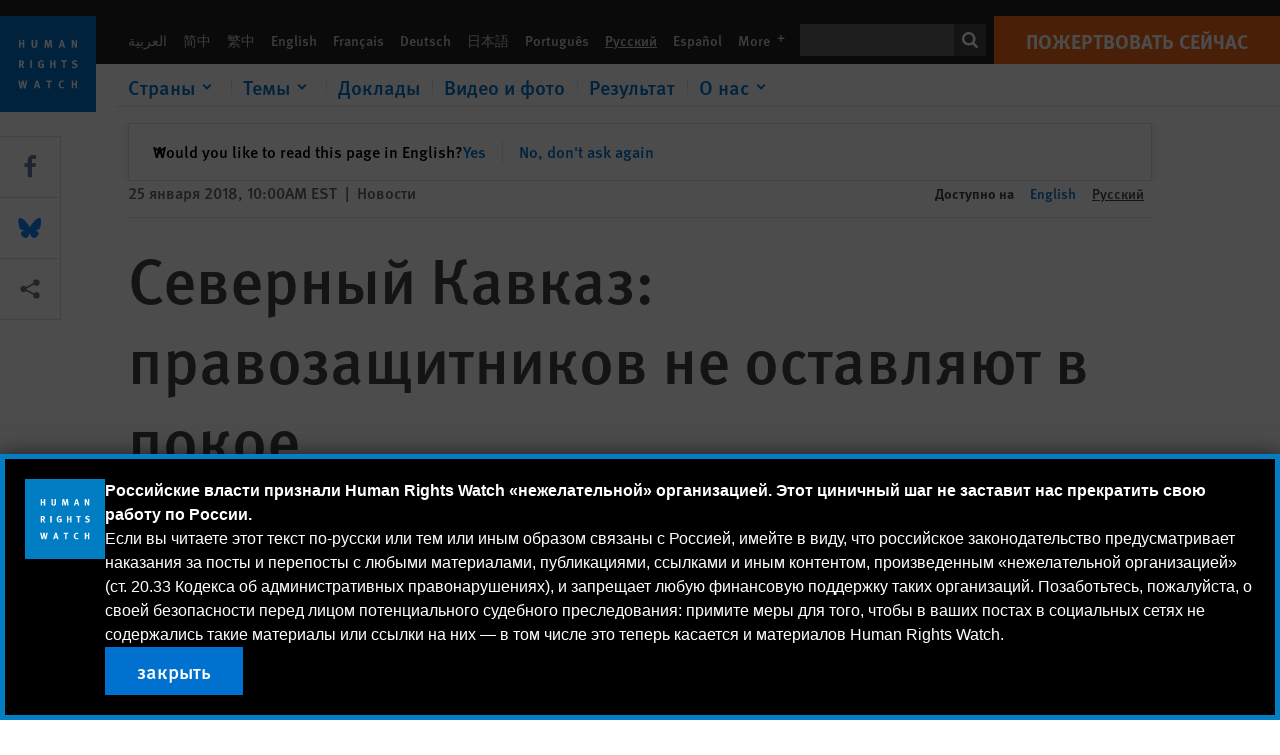

--- FILE ---
content_type: text/html; charset=UTF-8
request_url: https://www.hrw.org/ru/news/2018/01/25/314074
body_size: 46599
content:
<!DOCTYPE html>
<html lang="ru" dir="ltr" prefix="og: https://ogp.me/ns#">
  <head>
    <meta charset="utf-8" />
<script>window['sa_metadata'] = {"title":"\u0421\u0435\u0432\u0435\u0440\u043d\u044b\u0439 \u041a\u0430\u0432\u043a\u0430\u0437: \u043f\u0440\u0430\u0432\u043e\u0437\u0430\u0449\u0438\u0442\u043d\u0438\u043a\u043e\u0432 \u043d\u0435 \u043e\u0441\u0442\u0430\u0432\u043b\u044f\u044e\u0442 \u0432 \u043f\u043e\u043a\u043e\u0435","langcode":"ru","node_id":"314074","entity_type":"node","node_type":"news","created":"1516892426","region_country":["Europe\/Central Asia","Russia"],"topic":["Free Speech"],"news_type":["Dispatches"],"division":"Europe\/Central Asia"};</script>
<script async defer src="/libraries/custom/simpleanalytics.js"></script>
<script src="/modules/custom/hrw_consent/js/hrwconsent.js?v=1.7"></script>
<script>
        HrwConsent = new HrwConsent;
        HrwConsentSettings.domain = 'hrw.org';
        HrwConsentSettings.expires = 365;
      </script>
<script>var _mtm = window._mtm = window._mtm || [];_mtm.push({"mtm.startTime": (new Date().getTime()), "event": "mtm.Start"});var d = document, g = d.createElement("script"), s = d.getElementsByTagName("script")[0];g.type = "text/javascript";g.async = true;g.src="https://open-analytics.hrw.org/js/container_MOFt5fSb.js";s.parentNode.insertBefore(g, s);</script>
<meta name="description" content="События последнего времени не оставляют сомнений в том, что чеченские власти твердо решили избавиться от «Мемориала» - одной из ведущих российских правозащитных групп, которая уже больше двух десятков лет документирует нарушения прав человека на Северном Кавказе." />
<link rel="canonical" href="https://www.hrw.org/ru/news/2018/01/25/314074" />
<meta name="google" content="H_DzcJuJMJKVAO6atlPsK4HHr2WienspT6e74P5fVFY" />
<meta property="og:site_name" content="Human Rights Watch" />
<meta property="og:url" content="https://www.hrw.org/ru/news/2018/01/25/314074" />
<meta property="og:title" content="Северный Кавказ: правозащитников не оставляют в покое" />
<meta property="og:description" content="События последнего времени не оставляют сомнений в том, что чеченские власти твердо решили избавиться от «Мемориала» - одной из ведущих российских правозащитных групп, которая уже больше двух десятков лет документирует нарушения прав человека на Северном Кавказе." />
<meta property="og:image" content="https://www.hrw.org/sites/default/files/styles/opengraph/public/multimedia_images_2018/201801europe_russia_memorial_car.jpg?itok=AnRZ9o4a" />
<meta property="og:image:secure_url" content="https://www.hrw.org/sites/default/files/styles/opengraph/public/multimedia_images_2018/201801europe_russia_memorial_car.jpg?itok=AnRZ9o4a" />
<meta property="og:image:alt" content="Машина «Мемориала» после поджога в Дагестане 22 января 2018 г." />
<meta property="og:updated_time" content="2020-10-27T15:31:37-0400" />
<meta property="article:publisher" content="https://www.facebook.com/HumanRightsWatch" />
<meta property="article:published_time" content="2018-01-25T10:00:26-0500" />
<meta property="article:modified_time" content="2020-10-27T15:31:37-0400" />
<meta name="twitter:card" content="summary_large_image" />
<meta name="twitter:description" content="События последнего времени не оставляют сомнений в том, что чеченские власти твердо решили избавиться от «Мемориала» - одной из ведущих российских правозащитных групп, которая уже больше двух десятков лет документирует нарушения прав человека на Северном Кавказе." />
<meta name="twitter:title" content="Северный Кавказ: правозащитников не оставляют в покое" />
<meta name="twitter:site" content="@hrw" />
<meta name="twitter:site:id" content="14700316" />
<meta name="twitter:image:alt" content="Машина «Мемориала» после поджога в Дагестане 22 января 2018 г." />
<meta name="twitter:image" content="https://www.hrw.org/sites/default/files/styles/opengraph/public/multimedia_images_2018/201801europe_russia_memorial_car.jpg?itok=AnRZ9o4a" />
<meta name="Generator" content="Drupal 10 (https://www.drupal.org)" />
<meta name="MobileOptimized" content="width" />
<meta name="HandheldFriendly" content="true" />
<meta name="viewport" content="width=device-width, initial-scale=1.0" />
<script type="application/ld+json">{
    "@context": "https://schema.org",
    "@graph": [
        {
            "@type": "NewsArticle",
            "headline": "Северный Кавказ: правозащитников не оставляют в покое",
            "description": "События последнего времени не оставляют сомнений в том, что чеченские власти твердо решили избавиться от «Мемориала» - одной из ведущих российских правозащитных групп, которая уже больше двух десятков лет документирует нарушения прав человека на Северном Кавказе.",
            "image": {
                "@type": "ImageObject",
                "representativeOfPage": "True",
                "url": "https://www.hrw.org/sites/default/files/styles/opengraph/public/multimedia_images_2018/201801europe_russia_memorial_car.jpg?itok=AnRZ9o4a"
            },
            "datePublished": "2018-01-25T10:00:26-0500",
            "dateModified": "2020-10-27T15:31:37-0400",
            "publisher": {
                "@type": "NGO",
                "@id": "https://www.hrw.org/ru",
                "name": "Human Rights Watch",
                "url": "https://www.hrw.org/ru",
                "logo": {
                    "@type": "ImageObject",
                    "representativeOfPage": "False",
                    "url": "https://www.hrw.org/ru/themes/custom/hrw_design/dist/app-drupal/assets/logo.svg"
                }
            },
            "mainEntityOfPage": "https://www.hrw.org/ru/news/2018/01/25/314074"
        },
        {
            "@type": "WebPage",
            "@id": "https://www.hrw.org/ru/news/2018/01/25/314074",
            "speakable": {
                "@type": "SpeakableSpecification",
                "cssSelector": "#block-hrw-design-content"
            }
        }
    ]
}</script>
<link rel="icon" href="/sites/default/files/favicon.ico" type="image/vnd.microsoft.icon" />
<script src="/sites/default/files/google_tag/hrw_tag_manager/google_tag.script.js?t8ypun" defer></script>
<link rel="preload" as="font" href="/themes/custom/hrw_design/dist/app-drupal/assets/fonts/main/Fonts/38b5004a-00f0-4ad8-a6f6-4c8fe48b074b.woff2" type="font/woff2" crossorigin />
<link rel="preload" as="font" href="/themes/custom/hrw_design/dist/app-drupal/assets/fonts/main/Fonts/32a02776-64bf-464c-9c4f-4f57df3d72d6.woff2" type="font/woff2" crossorigin />
<link rel="preload" as="font" href="/themes/custom/hrw_design/dist/app-drupal/assets/fonts/main/Fonts/b273cf7b-f375-4188-9216-9101312446b2.woff2" type="font/woff2" crossorigin />
<link rel="preload" as="image" imagesrcset="/sites/default/files/styles/480w/public/multimedia_images_2018/201801europe_russia_memorial_car.jpg?itok=cOTjFGKE 480w,/sites/default/files/styles/embed_xxl/public/multimedia_images_2018/201801europe_russia_memorial_car.jpg?itok=uVdYhXCh 946w" imagesizes="(max-width: 524px) 100px, 500px" fetchpriority="high" />

    <title>Северный Кавказ: правозащитников не оставляют в покое | Human Rights Watch</title>
    <link rel="stylesheet" media="all" href="/sites/default/files/css/css_Y15pTdReeH63UkNKK8f9WALy_wDFJ5132SvHwPzq5DA.css?delta=0&amp;language=ru&amp;theme=hrw_design&amp;include=[base64]" />
<link rel="stylesheet" media="all" href="/sites/default/files/css/css_kkzVUCY_oD8C6DmHlbsS8e2c4rKBc7Iv9WHU8KT6e-E.css?delta=1&amp;language=ru&amp;theme=hrw_design&amp;include=[base64]" />
<link rel="stylesheet" media="print" href="//fast.fonts.net/t/1.css?apiType=css&amp;projectid=b0af8052-798a-4f60-9b66-62993aa79ad2" async defer />

    <script src="/sites/default/files/js/js_tS_eBIoUabe6Zmx6cEF7atTdjtzp9S8D3Gieam-qGpw.js?scope=header&amp;delta=0&amp;language=ru&amp;theme=hrw_design&amp;include=[base64]"></script>

  </head>
  <body class="ltr">
    <noscript><iframe src="https://www.googletagmanager.com/ns.html?id=GTM-W5D7ZP" height="0" width="0" style="display:none;visibility:hidden"></iframe></noscript>
      <div class="dialog-off-canvas-main-canvas" data-off-canvas-main-canvas>
    
<div class="page page--node--news">
      <header>
            <a href="#hrw-cookie-dialog" id="hrw-cookie-popup-skip-link" class="visually-hidden focusable" aria-hidden="true" tabindex="-1">
        Skip to cookie privacy notice
      </a>
      <a href="#main-content" class="visually-hidden focusable">
        Skip to main content
      </a>
      

                <div class="region--header">
          <div class="header-bar hidden xl:flex w-full justify-center relative z-30">
  <span class="bg-gray-900 absolute h-16 w-full z-n10"></span>
  <div class="header-bar__container flex w-lg mt-4">
    <div class="header-bar__logo block absolute z-10 w-14 h-14 xl:w-24 xl:h-24 xl:relative flex-shrink-0">
       <a href="/ru">         <svg xmlns="http://www.w3.org/2000/svg" width="62" height="62" viewBox="0 0 62 62" fill="none">
    <g clip-path="url(#clip0_1358_62)">
        <mask id="mask0_1358_62" style="mask-type:luminance" maskUnits="userSpaceOnUse" x="0" y="0" width="62" height="62">
            <path d="M62 0H0V62H62V0Z" fill="white"/>
        </mask>
        <g mask="url(#mask0_1358_62)">
            <path d="M62 0H0V62H62V0Z" fill="#0072CE"/>
            <path d="M13.2008 18.3186H14.6278V20.5341H15.6424V15.5703H14.6278V17.4974H13.2008V15.5703H12.2081V20.5341H13.2008V18.3186Z" fill="white"/>
            <path d="M23.9124 19.691C23.9854 19.4757 23.9927 19.3844 23.9927 18.9136V15.5703H22.9781V18.7494C22.9781 19.0121 22.9781 19.0851 22.9635 19.191C22.9197 19.5559 22.6423 19.7713 22.2044 19.7713C21.8759 19.7713 21.6386 19.6509 21.5255 19.4282C21.4671 19.3187 21.4416 19.1435 21.4416 18.8333V15.5703H20.4197V19.0267C20.4197 19.5049 20.4708 19.7056 20.635 19.9611C20.9124 20.3954 21.4708 20.6254 22.2263 20.6254C23.2956 20.6254 23.7846 20.0815 23.9124 19.691Z" fill="white"/>
            <path d="M30.7336 20.5341H31.584L32.3687 17.8186C32.4525 17.5193 32.4964 17.3405 32.5547 17.0558C32.5547 17.3186 32.5693 17.5704 32.5912 17.8843L32.7774 20.5341H33.7555L33.3138 15.5703H32.0438L31.3722 18.034C31.2919 18.326 31.2373 18.5851 31.1934 18.8406C31.1495 18.5851 31.1168 18.4136 31.0218 18.0559L30.3723 15.5703H29.0949L28.6313 20.5341H29.6241L29.7957 17.9391C29.8175 17.6325 29.8322 17.3405 29.8322 17.0448C29.8833 17.3295 29.9671 17.6799 30.0328 17.9245L30.7408 20.5305L30.7336 20.5341Z" fill="white"/>
            <path d="M39.7445 17.6069C39.8357 17.2346 39.9781 16.6506 39.9781 16.6506C39.9781 16.6506 40.1279 17.3003 40.179 17.5302C40.2846 18.0084 40.449 18.5303 40.449 18.5303H39.4781C39.584 18.2018 39.6497 17.9646 39.7445 17.6106M39.2373 19.3625H40.6936L41.0437 20.5414H42.1168L40.5512 15.563H39.4744L37.8468 20.5414H38.8906L39.241 19.3625H39.2373Z" fill="white"/>
            <path d="M47.2847 18.4136C47.2775 17.9975 47.27 17.4135 47.2336 17.0047C47.3249 17.3113 47.6277 18.0121 47.9052 18.6325L48.7556 20.5341H49.7994V15.5703H48.8503L48.8724 17.5996C48.8796 17.9427 48.916 18.5778 48.949 18.9647C48.8503 18.607 48.6569 18.0851 48.4051 17.5595L47.4563 15.574H46.3505V20.5378H47.3139L47.2847 18.4172V18.4136Z" fill="white"/>
            <path d="M14.2701 30.6294C14.1351 30.7499 13.949 30.7938 13.5219 30.7938H13.1862V29.4507H13.5438C13.7884 29.4507 13.9928 29.4797 14.1059 29.5236C14.3431 29.6111 14.4636 29.8229 14.4636 30.1294C14.4636 30.3375 14.3906 30.5163 14.2701 30.6294ZM15.511 30.1076C15.511 29.2352 14.9307 28.6514 14.0548 28.6514H12.2044V33.6151H13.1825V31.5421C13.2482 31.5492 13.2884 31.5639 13.3395 31.5857C13.5183 31.6661 13.6679 31.9069 14.1606 32.8012C14.3541 33.1516 14.4307 33.2865 14.6241 33.6151H15.803C15.803 33.6151 14.8942 32.042 14.6095 31.6842C14.5439 31.6003 14.5037 31.5564 14.4015 31.4763C15.0147 31.4617 15.5074 30.8484 15.5074 30.1039" fill="white"/>
            <path d="M20.5693 28.6514H19.5255V33.6151H20.5693V28.6514Z" fill="white"/>
            <path d="M26.5839 31.6735H27.3395V32.8014C27.1751 32.8889 26.9963 32.9219 26.7738 32.9219C26.4527 32.9219 26.1826 32.8232 25.9964 32.6444C25.7481 32.3961 25.6241 31.9363 25.6241 31.2283C25.6241 30.4873 25.7082 29.9509 26.0437 29.6297C26.2153 29.4653 26.4636 29.3815 26.7592 29.3815C27.1386 29.3815 27.4744 29.502 27.7956 29.7683L28.3248 29.1478C27.8906 28.7681 27.3467 28.5747 26.7483 28.5747C26.2773 28.5747 25.9051 28.6806 25.5403 28.9251C24.8469 29.3886 24.5037 30.1334 24.5037 31.1807C24.5037 31.9254 24.6679 32.4509 25.0329 32.9182C25.4344 33.4328 25.9817 33.6736 26.7262 33.6736C27.3103 33.6736 27.8688 33.5312 28.3759 33.2321V30.8595H26.4561L26.5839 31.6735Z" fill="white"/>
            <path d="M34.8723 30.582H33.4453V28.6514H32.4525V33.6151H33.4453V31.4032H34.8723V33.6151H35.8869V28.6514H34.8723V30.582Z" fill="white"/>
            <path d="M39.6096 29.4797H40.821V33.6151H41.8359V29.4797H43.0218L43.1862 28.6514H39.6096V29.4797Z" fill="white"/>
            <path d="M50.0767 32.0528C50.0767 31.3155 49.635 30.7972 48.8213 30.5745L48.2226 30.4103C47.8102 30.2972 47.6753 30.1695 47.6753 29.9104C47.6753 29.5746 47.96 29.3372 48.3687 29.3372C48.7409 29.3372 49.0767 29.4431 49.5256 29.7169L49.9963 29.0014C49.5621 28.6877 48.9453 28.5015 48.3394 28.5015C47.2884 28.5015 46.562 29.1294 46.562 30.0381C46.562 30.3156 46.6352 30.5745 46.7701 30.7972C46.9489 31.0965 47.2554 31.29 47.7482 31.4251L48.2992 31.5747C48.7409 31.6952 48.949 31.8958 48.949 32.217C48.949 32.6587 48.6497 32.896 48.0765 32.896C47.5766 32.896 47.1788 32.739 46.7118 32.4945L46.3395 33.2717C46.8395 33.5564 47.4672 33.7209 48.0329 33.7209C49.2702 33.7209 50.0838 33.0565 50.0838 32.0491" fill="white"/>
            <path d="M16.1934 43.6195C16.0876 44.1048 15.938 45.1122 15.9234 45.2692C15.9234 45.2692 15.8029 44.4188 15.708 43.9552L15.2518 41.7324H14.1606L13.719 43.7397C13.5693 44.4259 13.4818 45.134 13.4635 45.3274C13.4635 45.3274 13.3978 44.6194 13.2007 43.6924L12.7737 41.7359H11.7153L12.9015 46.7435H14.0365L14.4489 44.7069C14.5985 43.9771 14.6861 43.2799 14.6861 43.2799C14.7007 43.4149 14.7774 44.0574 14.9197 44.7216L15.3613 46.7435H16.4526L17.6533 41.7359H16.6022L16.1934 43.6229V43.6195Z" fill="white"/>
            <path d="M23.4271 44.6925C23.5329 44.3641 23.5986 44.1268 23.6935 43.7729C23.7847 43.4004 23.9307 42.8166 23.9307 42.8166C23.9307 42.8166 24.0804 43.4661 24.1314 43.6963C24.2373 44.1742 24.4015 44.6962 24.4015 44.6962H23.4307L23.4271 44.6925ZM23.4198 41.7217L21.792 46.7H22.8358L23.1862 45.521H24.6424L24.9927 46.7H26.0621L24.5001 41.7217H23.4234H23.4198Z" fill="white"/>
            <path d="M29.916 42.561H31.1314V46.6999H32.146V42.561H33.3322L33.4964 41.7324H29.916V42.561Z" fill="white"/>
            <path d="M40.1351 46.0139C39.708 46.0139 39.3794 45.8204 39.1788 45.4554C39.0293 45.1853 38.9707 44.8059 38.9707 44.1269C38.9707 43.5465 39.0583 43.1341 39.2482 42.8494C39.4271 42.5868 39.7554 42.4189 40.0912 42.4189C40.3685 42.4189 40.6351 42.5099 40.8831 42.6961L41.3322 42.0174C41.0621 41.78 40.5693 41.623 40.0766 41.623C39.2773 41.623 38.562 42.0538 38.1789 42.7728C37.9524 43.2036 37.8431 43.6926 37.8431 44.3166C37.8431 45.0467 38.0437 45.6454 38.4415 46.0942C38.8467 46.5578 39.376 46.7805 40.0619 46.7805C40.6276 46.7805 41.0475 46.6381 41.4416 46.3167L40.9852 45.689C40.6933 45.9263 40.427 46.0102 40.1351 46.0102" fill="white"/>
            <path d="M48.7774 43.6631H47.3504V41.7324H46.3576V46.6999H47.3504V44.4842H48.7774V46.6999H49.7919V41.7324H48.7774V43.6631Z" fill="white"/>
        </g>
    </g>
    <defs>
        <clipPath id="clip0_1358_62">
            <rect width="62" height="62" fill="white"/>
        </clipPath>
    </defs>
</svg>       </a>     </div>
    <div class="header-bar__content flex flex-col w-full">
      <div class="header-bar__content-inner flex justify-end w-full xl:justify-between xl:pl-6 bg-gray-900 text-white">
        <div class="header-bar__language hidden xl:inline-flex items-center">
          



  <nav aria-label="Языки" class="translations-bar items-baseline inline-flex flex-wrap ">
    <ul class="translations-bar__languages-list inline-flex flex-wrap ">
          <li class="translations-bar__language">
                  <a href="/ar"
             title="Arabic"
             class="language-link font-sans text-xs lg:text-sm px-1 x2l:px-2 hover-focus:underline text-gray-400 hover-focus:text-white"
             xml:lang="ar" lang="ar">
            العربية
          </a>
        
      </li>
          <li class="translations-bar__language">
                  <a href="/zh-hans"
             title="Chinese Simplified"
             class="language-link font-sans text-xs lg:text-sm px-1 x2l:px-2 hover-focus:underline text-gray-400 hover-focus:text-white"
             xml:lang="zh-hans" lang="zh-hans">
            简中
          </a>
        
      </li>
          <li class="translations-bar__language">
                  <a href="/zh-hant"
             title="Chinese Traditional"
             class="language-link font-sans text-xs lg:text-sm px-1 x2l:px-2 hover-focus:underline text-gray-400 hover-focus:text-white"
             xml:lang="zh-hant" lang="zh-hant">
            繁中
          </a>
        
      </li>
          <li class="translations-bar__language">
                  <a href="/news/2018/01/23/prominent-rights-group-targeted-yet-again-chechnya"
             title="English"
             class="language-link font-sans text-xs lg:text-sm px-1 x2l:px-2 hover-focus:underline text-gray-400 hover-focus:text-white"
             xml:lang="en" lang="en">
            English
          </a>
        
      </li>
          <li class="translations-bar__language">
                  <a href="/fr"
             title="French"
             class="language-link font-sans text-xs lg:text-sm px-1 x2l:px-2 hover-focus:underline text-gray-400 hover-focus:text-white"
             xml:lang="fr" lang="fr">
            Français
          </a>
        
      </li>
          <li class="translations-bar__language">
                  <a href="/de"
             title="German"
             class="language-link font-sans text-xs lg:text-sm px-1 x2l:px-2 hover-focus:underline text-gray-400 hover-focus:text-white"
             xml:lang="de" lang="de">
            Deutsch
          </a>
        
      </li>
          <li class="translations-bar__language">
                  <a href="/ja"
             title="Japanese"
             class="language-link font-sans text-xs lg:text-sm px-1 x2l:px-2 hover-focus:underline text-gray-400 hover-focus:text-white"
             xml:lang="ja" lang="ja">
            日本語
          </a>
        
      </li>
          <li class="translations-bar__language">
                  <a href="/pt"
             title="Portugese"
             class="language-link font-sans text-xs lg:text-sm px-1 x2l:px-2 hover-focus:underline text-gray-400 hover-focus:text-white"
             xml:lang="pt" lang="pt">
            Português
          </a>
        
      </li>
          <li class="translations-bar__language">
                <span
           class=" font-sans text-xs lg:text-sm px-1 x2l:px-2 active underline text-gray-400"
           xml:lang="ru" lang="ru">
          Русский
        </span>
        
      </li>
          <li class="translations-bar__language">
                  <a href="/es"
             title="Spanish"
             class="language-link font-sans text-xs lg:text-sm px-1 x2l:px-2 hover-focus:underline text-gray-400 hover-focus:text-white"
             xml:lang="es" lang="es">
            Español
          </a>
        
      </li>
              <li class="translations-bar__language">
        <a href="/ru/languages?language=ru"
           title="More"
           class="language-link font-sans text-xs lg:text-sm px-1 x2l:px-2 hover-focus:underline text-gray-400 hover-focus:text-white">
          More <span class='sr-only'>languages</span>
          


<div class="icon fill-current  w-4 inline-block">
  <svg viewBox="0 0 20 20" fill="currentColor"  role="img"  focusable="false"  aria-hidden="true"  >
        <use xlink:href="/themes/custom/hrw_design/dist/app-drupal/assets/spritemap.svg?cacheBuster=250315#sprite-plus"></use>
  </svg>
</div>
        </a>
      </li>
      </ul>
</nav>


        </div>
        <div class="header-bar__utilities flex flex-col-reverse w-full xl:w-auto xl:flex-row xl:items-center">
          <div class="header-bar__search hidden xl:p-0 xl:mr-2 xl:flex">
                          <div class="search-input">
      <form class="search-form" action="/ru/sitesearch" method="get"
          id="search_form_1477126728" accept-charset="UTF-8">
      <div class="flex">
        <div class="form-item form-type-textfield inline-block flex-grow">
          <label class="sr-only text-white" for="apachesolr_panels_search_form_2020498498">Поиск</label>
          <input title="Enter the terms you wish to search for."
                 type="text"
                 id="apachesolr_panels_search_form_2020498498"
                 name="search"
                 value=""
                 size="15"
                 maxlength="128"
                 class="form-text relative bg-gray-700 text-white h-8 py-1 px-2 text-sm font-light w-full">
        </div>
        <button type="submit" value="Search" title="Поиск" class="form-submit inline-flex justify-center h-8 w-8 bg-gray-900 hover-focus:bg-black text-white xl:bg-gray-800">
          


<div class="icon fill-current self-center w-4 inline-block">
  <svg viewBox="0 0 20 20" fill="currentColor"  role="img"  focusable="false"  aria-hidden="true"  >
        <use xlink:href="/themes/custom/hrw_design/dist/app-drupal/assets/spritemap.svg?cacheBuster=250315#sprite-search"></use>
  </svg>
</div>
        </button>
      </div>
    </form>
  </div>
                      </div>
          <div class="header-bar__cta flex justify-end xl:block">
                          






<a   class="uppercase btn btn-secondary btn-lg  h-12 font-bold w-full" href=https://donate.hrw.org/page/107245/donate/1?ea.tracking.id=EP2022EVpgdonate&amp;promo_id=1000>
        <span class="btn-text ">Пожертвовать сейчас</span>
  </a>
                      </div>
        </div>
                      </div>
      <div class="header-bar__nav flex mobile-hide-position flex-col max-h-0 overflow-hidden transition justify-start xl:flex-row xl:overflow-visible xl:max-h-full">
                                  <div class="header-bar__nav-wrapper w-full xl:pt-1 xl:pl-5">
            
<noscript>
  <header class="w-full">
    <div class="nav-desktop">
              <div class="nav-desktop__content flex w-full justify-start">
          <ul role="tablist" class="nav-desktop__primary flex flex-row flex-wrap flex-grow mb-4 relative list-none p-0 border-b border-gray-200">
                          <li itemid="" role="tab" class="nav-desktop__menu-item items-baseline p-0 relative separator-bar-absolute">
                <div class="menu-item__item-content py-2 xl:p-1 x2l:px-3 x3l:px-5 bg-white text-blue-700 text-xl font-light relative hover:text-white hover-focus:bg-blue-700">
                  <a href="/ru/countries">Страны</a>
                </div>
              </li>
                          <li itemid="" role="tab" class="nav-desktop__menu-item items-baseline p-0 relative separator-bar-absolute">
                <div class="menu-item__item-content py-2 xl:p-1 x2l:px-3 x3l:px-5 bg-white text-blue-700 text-xl font-light relative hover:text-white hover-focus:bg-blue-700">
                  <a href="/ru/topic/prava-zhenschin">Темы</a>
                </div>
              </li>
                          <li itemid="" role="tab" class="nav-desktop__menu-item items-baseline p-0 relative separator-bar-absolute">
                <div class="menu-item__item-content py-2 xl:p-1 x2l:px-3 x3l:px-5 bg-white text-blue-700 text-xl font-light relative hover:text-white hover-focus:bg-blue-700">
                  <a href="/ru/publications">Доклады</a>
                </div>
              </li>
                          <li itemid="" role="tab" class="nav-desktop__menu-item items-baseline p-0 relative separator-bar-absolute">
                <div class="menu-item__item-content py-2 xl:p-1 x2l:px-3 x3l:px-5 bg-white text-blue-700 text-xl font-light relative hover:text-white hover-focus:bg-blue-700">
                  <a href="/ru/video-photos">Видео и фото</a>
                </div>
              </li>
                          <li itemid="" role="tab" class="nav-desktop__menu-item items-baseline p-0 relative separator-bar-absolute">
                <div class="menu-item__item-content py-2 xl:p-1 x2l:px-3 x3l:px-5 bg-white text-blue-700 text-xl font-light relative hover:text-white hover-focus:bg-blue-700">
                  <a href="/ru/node/378413">Результаты работы</a>
                </div>
              </li>
                          <li itemid="" role="tab" class="nav-desktop__menu-item items-baseline p-0 relative separator-bar-absolute">
                <div class="menu-item__item-content py-2 xl:p-1 x2l:px-3 x3l:px-5 bg-white text-blue-700 text-xl font-light relative hover:text-white hover-focus:bg-blue-700">
                  <a href="/about/about-us">О нас</a>
                </div>
              </li>
                      </ul>
        </div>
                </div>
  </header>
</noscript>
            
<div id="vue-header"></div>
          </div>
                              </div>
      
    </div>
  </div>
</div>
                                                                                                                                                      <div class="mobile_header" id="hrw_components__mobile_header">
  <div class="mobile_header__wrapper">
    <div class="mobile_header__logo">
              <a href="/ru">
            <svg xmlns="http://www.w3.org/2000/svg" width="62" height="62" viewBox="0 0 62 62" fill="none">
    <g clip-path="url(#clip0_1358_62)">
        <mask id="mask0_1358_62" style="mask-type:luminance" maskUnits="userSpaceOnUse" x="0" y="0" width="62" height="62">
            <path d="M62 0H0V62H62V0Z" fill="white"/>
        </mask>
        <g mask="url(#mask0_1358_62)">
            <path d="M62 0H0V62H62V0Z" fill="#0072CE"/>
            <path d="M13.2008 18.3186H14.6278V20.5341H15.6424V15.5703H14.6278V17.4974H13.2008V15.5703H12.2081V20.5341H13.2008V18.3186Z" fill="white"/>
            <path d="M23.9124 19.691C23.9854 19.4757 23.9927 19.3844 23.9927 18.9136V15.5703H22.9781V18.7494C22.9781 19.0121 22.9781 19.0851 22.9635 19.191C22.9197 19.5559 22.6423 19.7713 22.2044 19.7713C21.8759 19.7713 21.6386 19.6509 21.5255 19.4282C21.4671 19.3187 21.4416 19.1435 21.4416 18.8333V15.5703H20.4197V19.0267C20.4197 19.5049 20.4708 19.7056 20.635 19.9611C20.9124 20.3954 21.4708 20.6254 22.2263 20.6254C23.2956 20.6254 23.7846 20.0815 23.9124 19.691Z" fill="white"/>
            <path d="M30.7336 20.5341H31.584L32.3687 17.8186C32.4525 17.5193 32.4964 17.3405 32.5547 17.0558C32.5547 17.3186 32.5693 17.5704 32.5912 17.8843L32.7774 20.5341H33.7555L33.3138 15.5703H32.0438L31.3722 18.034C31.2919 18.326 31.2373 18.5851 31.1934 18.8406C31.1495 18.5851 31.1168 18.4136 31.0218 18.0559L30.3723 15.5703H29.0949L28.6313 20.5341H29.6241L29.7957 17.9391C29.8175 17.6325 29.8322 17.3405 29.8322 17.0448C29.8833 17.3295 29.9671 17.6799 30.0328 17.9245L30.7408 20.5305L30.7336 20.5341Z" fill="white"/>
            <path d="M39.7445 17.6069C39.8357 17.2346 39.9781 16.6506 39.9781 16.6506C39.9781 16.6506 40.1279 17.3003 40.179 17.5302C40.2846 18.0084 40.449 18.5303 40.449 18.5303H39.4781C39.584 18.2018 39.6497 17.9646 39.7445 17.6106M39.2373 19.3625H40.6936L41.0437 20.5414H42.1168L40.5512 15.563H39.4744L37.8468 20.5414H38.8906L39.241 19.3625H39.2373Z" fill="white"/>
            <path d="M47.2847 18.4136C47.2775 17.9975 47.27 17.4135 47.2336 17.0047C47.3249 17.3113 47.6277 18.0121 47.9052 18.6325L48.7556 20.5341H49.7994V15.5703H48.8503L48.8724 17.5996C48.8796 17.9427 48.916 18.5778 48.949 18.9647C48.8503 18.607 48.6569 18.0851 48.4051 17.5595L47.4563 15.574H46.3505V20.5378H47.3139L47.2847 18.4172V18.4136Z" fill="white"/>
            <path d="M14.2701 30.6294C14.1351 30.7499 13.949 30.7938 13.5219 30.7938H13.1862V29.4507H13.5438C13.7884 29.4507 13.9928 29.4797 14.1059 29.5236C14.3431 29.6111 14.4636 29.8229 14.4636 30.1294C14.4636 30.3375 14.3906 30.5163 14.2701 30.6294ZM15.511 30.1076C15.511 29.2352 14.9307 28.6514 14.0548 28.6514H12.2044V33.6151H13.1825V31.5421C13.2482 31.5492 13.2884 31.5639 13.3395 31.5857C13.5183 31.6661 13.6679 31.9069 14.1606 32.8012C14.3541 33.1516 14.4307 33.2865 14.6241 33.6151H15.803C15.803 33.6151 14.8942 32.042 14.6095 31.6842C14.5439 31.6003 14.5037 31.5564 14.4015 31.4763C15.0147 31.4617 15.5074 30.8484 15.5074 30.1039" fill="white"/>
            <path d="M20.5693 28.6514H19.5255V33.6151H20.5693V28.6514Z" fill="white"/>
            <path d="M26.5839 31.6735H27.3395V32.8014C27.1751 32.8889 26.9963 32.9219 26.7738 32.9219C26.4527 32.9219 26.1826 32.8232 25.9964 32.6444C25.7481 32.3961 25.6241 31.9363 25.6241 31.2283C25.6241 30.4873 25.7082 29.9509 26.0437 29.6297C26.2153 29.4653 26.4636 29.3815 26.7592 29.3815C27.1386 29.3815 27.4744 29.502 27.7956 29.7683L28.3248 29.1478C27.8906 28.7681 27.3467 28.5747 26.7483 28.5747C26.2773 28.5747 25.9051 28.6806 25.5403 28.9251C24.8469 29.3886 24.5037 30.1334 24.5037 31.1807C24.5037 31.9254 24.6679 32.4509 25.0329 32.9182C25.4344 33.4328 25.9817 33.6736 26.7262 33.6736C27.3103 33.6736 27.8688 33.5312 28.3759 33.2321V30.8595H26.4561L26.5839 31.6735Z" fill="white"/>
            <path d="M34.8723 30.582H33.4453V28.6514H32.4525V33.6151H33.4453V31.4032H34.8723V33.6151H35.8869V28.6514H34.8723V30.582Z" fill="white"/>
            <path d="M39.6096 29.4797H40.821V33.6151H41.8359V29.4797H43.0218L43.1862 28.6514H39.6096V29.4797Z" fill="white"/>
            <path d="M50.0767 32.0528C50.0767 31.3155 49.635 30.7972 48.8213 30.5745L48.2226 30.4103C47.8102 30.2972 47.6753 30.1695 47.6753 29.9104C47.6753 29.5746 47.96 29.3372 48.3687 29.3372C48.7409 29.3372 49.0767 29.4431 49.5256 29.7169L49.9963 29.0014C49.5621 28.6877 48.9453 28.5015 48.3394 28.5015C47.2884 28.5015 46.562 29.1294 46.562 30.0381C46.562 30.3156 46.6352 30.5745 46.7701 30.7972C46.9489 31.0965 47.2554 31.29 47.7482 31.4251L48.2992 31.5747C48.7409 31.6952 48.949 31.8958 48.949 32.217C48.949 32.6587 48.6497 32.896 48.0765 32.896C47.5766 32.896 47.1788 32.739 46.7118 32.4945L46.3395 33.2717C46.8395 33.5564 47.4672 33.7209 48.0329 33.7209C49.2702 33.7209 50.0838 33.0565 50.0838 32.0491" fill="white"/>
            <path d="M16.1934 43.6195C16.0876 44.1048 15.938 45.1122 15.9234 45.2692C15.9234 45.2692 15.8029 44.4188 15.708 43.9552L15.2518 41.7324H14.1606L13.719 43.7397C13.5693 44.4259 13.4818 45.134 13.4635 45.3274C13.4635 45.3274 13.3978 44.6194 13.2007 43.6924L12.7737 41.7359H11.7153L12.9015 46.7435H14.0365L14.4489 44.7069C14.5985 43.9771 14.6861 43.2799 14.6861 43.2799C14.7007 43.4149 14.7774 44.0574 14.9197 44.7216L15.3613 46.7435H16.4526L17.6533 41.7359H16.6022L16.1934 43.6229V43.6195Z" fill="white"/>
            <path d="M23.4271 44.6925C23.5329 44.3641 23.5986 44.1268 23.6935 43.7729C23.7847 43.4004 23.9307 42.8166 23.9307 42.8166C23.9307 42.8166 24.0804 43.4661 24.1314 43.6963C24.2373 44.1742 24.4015 44.6962 24.4015 44.6962H23.4307L23.4271 44.6925ZM23.4198 41.7217L21.792 46.7H22.8358L23.1862 45.521H24.6424L24.9927 46.7H26.0621L24.5001 41.7217H23.4234H23.4198Z" fill="white"/>
            <path d="M29.916 42.561H31.1314V46.6999H32.146V42.561H33.3322L33.4964 41.7324H29.916V42.561Z" fill="white"/>
            <path d="M40.1351 46.0139C39.708 46.0139 39.3794 45.8204 39.1788 45.4554C39.0293 45.1853 38.9707 44.8059 38.9707 44.1269C38.9707 43.5465 39.0583 43.1341 39.2482 42.8494C39.4271 42.5868 39.7554 42.4189 40.0912 42.4189C40.3685 42.4189 40.6351 42.5099 40.8831 42.6961L41.3322 42.0174C41.0621 41.78 40.5693 41.623 40.0766 41.623C39.2773 41.623 38.562 42.0538 38.1789 42.7728C37.9524 43.2036 37.8431 43.6926 37.8431 44.3166C37.8431 45.0467 38.0437 45.6454 38.4415 46.0942C38.8467 46.5578 39.376 46.7805 40.0619 46.7805C40.6276 46.7805 41.0475 46.6381 41.4416 46.3167L40.9852 45.689C40.6933 45.9263 40.427 46.0102 40.1351 46.0102" fill="white"/>
            <path d="M48.7774 43.6631H47.3504V41.7324H46.3576V46.6999H47.3504V44.4842H48.7774V46.6999H49.7919V41.7324H48.7774V43.6631Z" fill="white"/>
        </g>
    </g>
    <defs>
        <clipPath id="clip0_1358_62">
            <rect width="62" height="62" fill="white"/>
        </clipPath>
    </defs>
</svg>              </a>
          </div>
            <dialog class="mobile_menu" id="mobile-menu-mobile_header__mobile_menu" >
  <div class="modal-header">
    <div class="mobile_menu__close">
      <button type="button"                onclick="this.closest(&#039;dialog&#039;).close()"         data-component-id="hrw_components:button" class="hrw-button hrw-modal--close"
>
  <span class="sr-only">закрыть</span>
      <svg width="24" height="24" viewBox="0 0 24 24" fill="none" xmlns="http://www.w3.org/2000/svg">
<path d="M6.12132 4L20.2635 18.1421L18.1421 20.2635L4 6.12132L6.12132 4Z" fill="#0071CE"/>
<path d="M20.2635 6.12132L6.12132 20.2635L4 18.1421L18.1421 4L20.2635 6.12132Z" fill="#0071CE"/>
</svg>

    </button>
    </div>
    <div class="mobile_menu__search_wrapper">
      <form action="/sitesearch" method="get" accept-charset="UTF-8" class="mobile_menu__search_form">
        <label for="mobile_menu__search" class="sr-only">Поиск</label>
        <input type="search" name="search" placeholder="Search hrw.org" id="mobile_menu__search" class="mobile_menu__search_input" autocomplete="off" aria-required="true" required/>
        <button                          type="submit" aria-polite="live" data-component-id="hrw_components:button" class="hrw-button mobile_menu__search_button"
>
  <span class="sr-only">Поиск</span>
      <?xml version="1.0" encoding="UTF-8"?>
<svg id="Layer_1" data-name="Layer 1" xmlns="http://www.w3.org/2000/svg" version="1.1" viewBox="0 0 24 24" width="24" height="24">
  <defs>
    <style>
      .cls-1 {
      fill: #0072ce;
      stroke-width: 0px;
      }
    </style>
  </defs>
  <path class="cls-1" d="M15.5,13.5c.7-1.1,1.1-2.4,1.1-3.7,0-3.8-3.1-6.9-6.9-6.9s-6.9,3.1-6.9,6.9,3.1,6.9,6.9,6.9,2.6-.4,3.7-1.1l4.6,4.6,2.1-2.1-4.6-4.6ZM9.8,13.7c-2.2,0-4-1.8-4-4s1.8-4,4-4,4,1.8,4,4-1.8,4-4,4Z"/>
</svg>
    </button>
      </form>
    </div>
  </div>
  <nav class="modal-body" aria-labelledby="mobile-menu-nav-mobile_header__mobile_menu">
    <h2 class="sr-only" id="mobile-menu-nav-mobile_header__mobile_menu">Primary navigation</h2>
      <div class="mobile_menu_item" data-component-id="hrw_components:mobile_menu_tree">
                      <button type="button"                         aria-expanded="false" aria-controls="mobile_menu_tree:2cddc307-64ce-4763-90a6-8129bf70afe4" aria-label="Click to expand Страны" data-label-expand="Click to expand Страны" data-label-close="Click to close Страны" data-component-id="hrw_components:button" class="hrw-button mobile_menu_item__button"
>
  <span >Страны</span>
      <svg width="24" height="24" viewBox="0 0 24 24" fill="none" xmlns="http://www.w3.org/2000/svg">
<path d="M12 16.4501L4 10.2508L6.31511 7.5498L12 11.8713L17.6334 7.5498L20 10.2508L12 16.4501Z" fill="#0071CE"/>
</svg>

    </button>
      <div class="mobile_menu_submenu" data-component-id="hrw_components:mobile_menu_tree" id="mobile_menu_tree:2cddc307-64ce-4763-90a6-8129bf70afe4">
          <div class="mobile_menu_item" data-component-id="hrw_components:mobile_menu_tree">
                      <button type="button"                         aria-expanded="false" aria-controls="taxonomy_menu.menu_link:taxonomy_menu.menu_link.region.9452" aria-label="Click to expand Азия" data-label-expand="Click to expand Азия" data-label-close="Click to close Азия" data-component-id="hrw_components:button" class="hrw-button mobile_menu_item__button"
>
  <span >Азия</span>
      <svg width="24" height="24" viewBox="0 0 24 24" fill="none" xmlns="http://www.w3.org/2000/svg">
<path d="M12 16.4501L4 10.2508L6.31511 7.5498L12 11.8713L17.6334 7.5498L20 10.2508L12 16.4501Z" fill="#0071CE"/>
</svg>

    </button>
      <div class="mobile_menu_submenu" data-component-id="hrw_components:mobile_menu_tree" id="taxonomy_menu.menu_link:taxonomy_menu.menu_link.region.9452">
          <div class="mobile_menu_item" data-component-id="hrw_components:mobile_menu_tree">
          <a href="/ru/asia">All Азия</a>
      </div>
  <div class="mobile_menu_item" data-component-id="hrw_components:mobile_menu_tree">
          <a href="/ru/asia/afganistan">Афганистан</a>
      </div>
  <div class="mobile_menu_item" data-component-id="hrw_components:mobile_menu_tree">
          <a href="/ru/asia/india">Индия</a>
      </div>
  <div class="mobile_menu_item" data-component-id="hrw_components:mobile_menu_tree">
          <a href="/ru/asia/kitay-i-tibet">Китай и Тибет</a>
      </div>
  <div class="mobile_menu_item" data-component-id="hrw_components:mobile_menu_tree">
          <a href="/ru/asia/malaysia">Малайзия</a>
      </div>
  <div class="mobile_menu_item" data-component-id="hrw_components:mobile_menu_tree">
          <a href="/ru/asia/myanmar-burma">Мьянма (Бирма)</a>
      </div>
  <div class="mobile_menu_item" data-component-id="hrw_components:mobile_menu_tree">
          <a href="/ru/asia/north-korea">Северная Корея</a>
      </div>
  <div class="mobile_menu_item" data-component-id="hrw_components:mobile_menu_tree">
          <a href="/ru/asia/philippines">Филиппины</a>
      </div>
      </div>
      </div>
  <div class="mobile_menu_item" data-component-id="hrw_components:mobile_menu_tree">
                      <button type="button"                         aria-expanded="false" aria-controls="taxonomy_menu.menu_link:taxonomy_menu.menu_link.region.9450" aria-label="Click to expand Африка" data-label-expand="Click to expand Африка" data-label-close="Click to close Африка" data-component-id="hrw_components:button" class="hrw-button mobile_menu_item__button"
>
  <span >Африка</span>
      <svg width="24" height="24" viewBox="0 0 24 24" fill="none" xmlns="http://www.w3.org/2000/svg">
<path d="M12 16.4501L4 10.2508L6.31511 7.5498L12 11.8713L17.6334 7.5498L20 10.2508L12 16.4501Z" fill="#0071CE"/>
</svg>

    </button>
      <div class="mobile_menu_submenu" data-component-id="hrw_components:mobile_menu_tree" id="taxonomy_menu.menu_link:taxonomy_menu.menu_link.region.9450">
          <div class="mobile_menu_item" data-component-id="hrw_components:mobile_menu_tree">
          <a href="/ru/africa">All Африка</a>
      </div>
  <div class="mobile_menu_item" data-component-id="hrw_components:mobile_menu_tree">
          <a href="/ru/africa/guinea">Гвинея</a>
      </div>
  <div class="mobile_menu_item" data-component-id="hrw_components:mobile_menu_tree">
          <a href="/ru/africa/central-african-republic">Центрально-Африканская Республика</a>
      </div>
  <div class="mobile_menu_item" data-component-id="hrw_components:mobile_menu_tree">
          <a href="/ru/africa/ethiopia">Эфиопия</a>
      </div>
  <div class="mobile_menu_item" data-component-id="hrw_components:mobile_menu_tree">
          <a href="/ru/africa/south-africa">Южно-Африканская Республика</a>
      </div>
  <div class="mobile_menu_item" data-component-id="hrw_components:mobile_menu_tree">
          <a href="/ru/africa/south-sudan">Южный Судан</a>
      </div>
      </div>
      </div>
  <div class="mobile_menu_item" data-component-id="hrw_components:mobile_menu_tree">
                      <button type="button"                         aria-expanded="false" aria-controls="taxonomy_menu.menu_link:taxonomy_menu.menu_link.region.9455" aria-label="Click to expand Ближний Восток и Сев. Африка" data-label-expand="Click to expand Ближний Восток и Сев. Африка" data-label-close="Click to close Ближний Восток и Сев. Африка" data-component-id="hrw_components:button" class="hrw-button mobile_menu_item__button"
>
  <span >Ближний Восток и Сев. Африка</span>
      <svg width="24" height="24" viewBox="0 0 24 24" fill="none" xmlns="http://www.w3.org/2000/svg">
<path d="M12 16.4501L4 10.2508L6.31511 7.5498L12 11.8713L17.6334 7.5498L20 10.2508L12 16.4501Z" fill="#0071CE"/>
</svg>

    </button>
      <div class="mobile_menu_submenu" data-component-id="hrw_components:mobile_menu_tree" id="taxonomy_menu.menu_link:taxonomy_menu.menu_link.region.9455">
          <div class="mobile_menu_item" data-component-id="hrw_components:mobile_menu_tree">
          <a href="/ru/middle-east/north-africa">All Ближний Восток и Сев. Африка</a>
      </div>
  <div class="mobile_menu_item" data-component-id="hrw_components:mobile_menu_tree">
          <a href="/ru/middle-east/n-africa/iraq">Ирак</a>
      </div>
  <div class="mobile_menu_item" data-component-id="hrw_components:mobile_menu_tree">
          <a href="/ru/middle-east/north-africa/iran">Иран</a>
      </div>
  <div class="mobile_menu_item" data-component-id="hrw_components:mobile_menu_tree">
          <a href="/ru/middle-east/n-africa/yemen">Йемен</a>
      </div>
  <div class="mobile_menu_item" data-component-id="hrw_components:mobile_menu_tree">
          <a href="/ru/middle-east/n-africa/libya">Ливия</a>
      </div>
  <div class="mobile_menu_item" data-component-id="hrw_components:mobile_menu_tree">
          <a href="/ru/middle-east/n-africa/saudi-arabia">Саудовская Аравия</a>
      </div>
  <div class="mobile_menu_item" data-component-id="hrw_components:mobile_menu_tree">
          <a href="/ru/middle-east/n-africa/syria">Сирия</a>
      </div>
      </div>
      </div>
  <div class="mobile_menu_item" data-component-id="hrw_components:mobile_menu_tree">
                      <button type="button"                         aria-expanded="false" aria-controls="taxonomy_menu.menu_link:taxonomy_menu.menu_link.region.9453" aria-label="Click to expand Европа и Центральная Азия" data-label-expand="Click to expand Европа и Центральная Азия" data-label-close="Click to close Европа и Центральная Азия" data-component-id="hrw_components:button" class="hrw-button mobile_menu_item__button"
>
  <span >Европа и Центральная Азия</span>
      <svg width="24" height="24" viewBox="0 0 24 24" fill="none" xmlns="http://www.w3.org/2000/svg">
<path d="M12 16.4501L4 10.2508L6.31511 7.5498L12 11.8713L17.6334 7.5498L20 10.2508L12 16.4501Z" fill="#0071CE"/>
</svg>

    </button>
      <div class="mobile_menu_submenu" data-component-id="hrw_components:mobile_menu_tree" id="taxonomy_menu.menu_link:taxonomy_menu.menu_link.region.9453">
          <div class="mobile_menu_item" data-component-id="hrw_components:mobile_menu_tree">
          <a href="/ru/europe/central-asia">All Европа и Центральная Азия</a>
      </div>
  <div class="mobile_menu_item" data-component-id="hrw_components:mobile_menu_tree">
          <a href="/ru/europe/central-asia/azerbaydzhan">Азербайджан</a>
      </div>
  <div class="mobile_menu_item" data-component-id="hrw_components:mobile_menu_tree">
          <a href="/ru/europa/asia-central/armeniya">Армения</a>
      </div>
  <div class="mobile_menu_item" data-component-id="hrw_components:mobile_menu_tree">
          <a href="/ru/europe/central-asia/belarus">Беларусь</a>
      </div>
  <div class="mobile_menu_item" data-component-id="hrw_components:mobile_menu_tree">
          <a href="/ru/europe/central-asia/bolgariya">Болгария</a>
      </div>
  <div class="mobile_menu_item" data-component-id="hrw_components:mobile_menu_tree">
          <a href="/ru/europe/central-asia/united-kingdom">Великобритания</a>
      </div>
  <div class="mobile_menu_item" data-component-id="hrw_components:mobile_menu_tree">
          <a href="/ru/europe/central-asia/hungary">Венгрия</a>
      </div>
  <div class="mobile_menu_item" data-component-id="hrw_components:mobile_menu_tree">
          <a href="/ru/europe/central-asia/germany">Германия</a>
      </div>
  <div class="mobile_menu_item" data-component-id="hrw_components:mobile_menu_tree">
          <a href="/ru/europe/central-asia/greece">Греция</a>
      </div>
  <div class="mobile_menu_item" data-component-id="hrw_components:mobile_menu_tree">
          <a href="/ru/europe/central-asia/georgia">Грузия</a>
      </div>
  <div class="mobile_menu_item" data-component-id="hrw_components:mobile_menu_tree">
          <a href="/ru/europe/central-asia/italiya">Италия</a>
      </div>
  <div class="mobile_menu_item" data-component-id="hrw_components:mobile_menu_tree">
          <a href="/ru/europe/central-asia/kazakhstan">Казахстан</a>
      </div>
  <div class="mobile_menu_item" data-component-id="hrw_components:mobile_menu_tree">
          <a href="/ru/europe/central-asia/kyrgyzstan">Кыргызстан</a>
      </div>
  <div class="mobile_menu_item" data-component-id="hrw_components:mobile_menu_tree">
          <a href="/ru/europe/central-asia/poland">Польша</a>
      </div>
  <div class="mobile_menu_item" data-component-id="hrw_components:mobile_menu_tree">
          <a href="/ru/europe/central-asia/russia">Россия</a>
      </div>
  <div class="mobile_menu_item" data-component-id="hrw_components:mobile_menu_tree">
          <a href="/ru/europe/central-asia/tajikistan">Таджикистан</a>
      </div>
  <div class="mobile_menu_item" data-component-id="hrw_components:mobile_menu_tree">
          <a href="/ru/europe/central-asia/turkmenistan">Туркменистан</a>
      </div>
  <div class="mobile_menu_item" data-component-id="hrw_components:mobile_menu_tree">
          <a href="/ru/europe/central-asia/turciya">Турция</a>
      </div>
  <div class="mobile_menu_item" data-component-id="hrw_components:mobile_menu_tree">
          <a href="/ru/europe/central-asia/uzbekistan">Узбекистан</a>
      </div>
  <div class="mobile_menu_item" data-component-id="hrw_components:mobile_menu_tree">
          <a href="/ru/europe/central-asia/ukraina">Украина</a>
      </div>
  <div class="mobile_menu_item" data-component-id="hrw_components:mobile_menu_tree">
          <a href="/ru/europe/central-asia/france">Франция</a>
      </div>
  <div class="mobile_menu_item" data-component-id="hrw_components:mobile_menu_tree">
          <a href="/ru/europa/asia-central/eu">EU</a>
      </div>
      </div>
      </div>
  <div class="mobile_menu_item" data-component-id="hrw_components:mobile_menu_tree">
                      <button type="button"                         aria-expanded="false" aria-controls="taxonomy_menu.menu_link:taxonomy_menu.menu_link.region.9451" aria-label="Click to expand Сев. и Южная Америка" data-label-expand="Click to expand Сев. и Южная Америка" data-label-close="Click to close Сев. и Южная Америка" data-component-id="hrw_components:button" class="hrw-button mobile_menu_item__button"
>
  <span >Сев. и Южная Америка</span>
      <svg width="24" height="24" viewBox="0 0 24 24" fill="none" xmlns="http://www.w3.org/2000/svg">
<path d="M12 16.4501L4 10.2508L6.31511 7.5498L12 11.8713L17.6334 7.5498L20 10.2508L12 16.4501Z" fill="#0071CE"/>
</svg>

    </button>
      <div class="mobile_menu_submenu" data-component-id="hrw_components:mobile_menu_tree" id="taxonomy_menu.menu_link:taxonomy_menu.menu_link.region.9451">
          <div class="mobile_menu_item" data-component-id="hrw_components:mobile_menu_tree">
          <a href="/ru/sev-i-yuzhnaya-amerika">All Сев. и Южная Америка</a>
      </div>
  <div class="mobile_menu_item" data-component-id="hrw_components:mobile_menu_tree">
          <a href="/ru/americas/brazil">Бразилия</a>
      </div>
  <div class="mobile_menu_item" data-component-id="hrw_components:mobile_menu_tree">
          <a href="/ru/americas/canada">Канада</a>
      </div>
  <div class="mobile_menu_item" data-component-id="hrw_components:mobile_menu_tree">
          <a href="/ru/americas/colombia">Колумбия</a>
      </div>
  <div class="mobile_menu_item" data-component-id="hrw_components:mobile_menu_tree">
          <a href="/ru/americas/kuba">Куба</a>
      </div>
  <div class="mobile_menu_item" data-component-id="hrw_components:mobile_menu_tree">
          <a href="/ru/americas/mexico">Мексика</a>
      </div>
      </div>
      </div>
  <div class="mobile_menu_item" data-component-id="hrw_components:mobile_menu_tree">
                      <button type="button"                         aria-expanded="false" aria-controls="taxonomy_menu.menu_link:taxonomy_menu.menu_link.region.9456" aria-label="Click to expand Соединенные Штаты" data-label-expand="Click to expand Соединенные Штаты" data-label-close="Click to close Соединенные Штаты" data-component-id="hrw_components:button" class="hrw-button mobile_menu_item__button"
>
  <span >Соединенные Штаты</span>
      <svg width="24" height="24" viewBox="0 0 24 24" fill="none" xmlns="http://www.w3.org/2000/svg">
<path d="M12 16.4501L4 10.2508L6.31511 7.5498L12 11.8713L17.6334 7.5498L20 10.2508L12 16.4501Z" fill="#0071CE"/>
</svg>

    </button>
      <div class="mobile_menu_submenu" data-component-id="hrw_components:mobile_menu_tree" id="taxonomy_menu.menu_link:taxonomy_menu.menu_link.region.9456">
          <div class="mobile_menu_item" data-component-id="hrw_components:mobile_menu_tree">
          <a href="/ru/soedinennye-shtaty">All Соединенные Штаты</a>
      </div>
  <div class="mobile_menu_item" data-component-id="hrw_components:mobile_menu_tree">
          <a href="/ru/united-states/vneshnyaya-politika-ssha">Внешняя политика США</a>
      </div>
  <div class="mobile_menu_item" data-component-id="hrw_components:mobile_menu_tree">
          <a href="/ru/united-states/nacionalnaya-bezopasnost">Национальная Безопасность</a>
      </div>
  <div class="mobile_menu_item" data-component-id="hrw_components:mobile_menu_tree">
          <a href="/ru/united-states/criminal-justice">Уголовное правосудие</a>
      </div>
      </div>
      </div>
      </div>
      </div>
  <div class="mobile_menu_item" data-component-id="hrw_components:mobile_menu_tree">
                      <button type="button"                         aria-expanded="false" aria-controls="mobile_menu_tree:73c3de2d-949e-4270-b46c-a51cba0071a9" aria-label="Click to expand Темы" data-label-expand="Click to expand Темы" data-label-close="Click to close Темы" data-component-id="hrw_components:button" class="hrw-button mobile_menu_item__button"
>
  <span >Темы</span>
      <svg width="24" height="24" viewBox="0 0 24 24" fill="none" xmlns="http://www.w3.org/2000/svg">
<path d="M12 16.4501L4 10.2508L6.31511 7.5498L12 11.8713L17.6334 7.5498L20 10.2508L12 16.4501Z" fill="#0071CE"/>
</svg>

    </button>
      <div class="mobile_menu_submenu" data-component-id="hrw_components:mobile_menu_tree" id="mobile_menu_tree:73c3de2d-949e-4270-b46c-a51cba0071a9">
          <div class="mobile_menu_item" data-component-id="hrw_components:mobile_menu_tree">
          <a href="/ru/topic/obychnye-vooruzheniya">Обычные вооружения</a>
      </div>
  <div class="mobile_menu_item" data-component-id="hrw_components:mobile_menu_tree">
          <a href="/ru/topic/prava-rebenka">Права ребенка</a>
      </div>
  <div class="mobile_menu_item" data-component-id="hrw_components:mobile_menu_tree">
          <a href="/ru/topic/disability-rights">права людей с инвалидностью</a>
      </div>
  <div class="mobile_menu_item" data-component-id="hrw_components:mobile_menu_tree">
          <a href="/ru/topic/korporacii">Корпорации</a>
      </div>
  <div class="mobile_menu_item" data-component-id="hrw_components:mobile_menu_tree">
          <a href="/ru/topic/okruzhayuschaya-sreda">Окружающая среда</a>
      </div>
  <div class="mobile_menu_item" data-component-id="hrw_components:mobile_menu_tree">
          <a href="/ru/topic/svoboda-slova">Свобода слова</a>
      </div>
  <div class="mobile_menu_item" data-component-id="hrw_components:mobile_menu_tree">
          <a href="/ru/topic/zdravookhranenie">Здравоохранение</a>
      </div>
  <div class="mobile_menu_item" data-component-id="hrw_components:mobile_menu_tree">
          <a href="/ru/topic/lgbt-rights">Права ЛГБТ</a>
      </div>
  <div class="mobile_menu_item" data-component-id="hrw_components:mobile_menu_tree">
          <a href="/ru/topic/refugees-and-migrants">Беженцы и мигранты</a>
      </div>
  <div class="mobile_menu_item" data-component-id="hrw_components:mobile_menu_tree">
          <a href="/ru/topic/mezhdunarodnoe-pravosudie">Международное правосудие</a>
      </div>
  <div class="mobile_menu_item" data-component-id="hrw_components:mobile_menu_tree">
          <a href="/ru/topic/terrorism-counterterrorism">Борьба с терроризмом</a>
      </div>
  <div class="mobile_menu_item" data-component-id="hrw_components:mobile_menu_tree">
          <a href="/ru/topic/torture">Пытки</a>
      </div>
  <div class="mobile_menu_item" data-component-id="hrw_components:mobile_menu_tree">
          <a href="/ru/topic/obedinennye-nacii">Объединенные Нации</a>
      </div>
  <div class="mobile_menu_item" data-component-id="hrw_components:mobile_menu_tree">
          <a href="/ru/topic/prava-zhenschin">Права женщин</a>
      </div>
      </div>
      </div>
  <div class="mobile_menu_item" data-component-id="hrw_components:mobile_menu_tree">
          <a href="/ru/publications">Доклады</a>
      </div>
  <div class="mobile_menu_item" data-component-id="hrw_components:mobile_menu_tree">
          <a href="/ru/video-photos">Видео и фото</a>
      </div>
  <div class="mobile_menu_item" data-component-id="hrw_components:mobile_menu_tree">
          <a href="/ru/node/378413">Результат</a>
      </div>
  <div class="mobile_menu_item" data-component-id="hrw_components:mobile_menu_tree">
                      <button type="button"                         aria-expanded="false" aria-controls="mobile_menu_tree:1e9465e3-d8ab-4c32-9a9d-931a2f8f2ee6" aria-label="Click to expand О нас" data-label-expand="Click to expand О нас" data-label-close="Click to close О нас" data-component-id="hrw_components:button" class="hrw-button mobile_menu_item__button"
>
  <span >О нас</span>
      <svg width="24" height="24" viewBox="0 0 24 24" fill="none" xmlns="http://www.w3.org/2000/svg">
<path d="M12 16.4501L4 10.2508L6.31511 7.5498L12 11.8713L17.6334 7.5498L20 10.2508L12 16.4501Z" fill="#0071CE"/>
</svg>

    </button>
      <div class="mobile_menu_submenu" data-component-id="hrw_components:mobile_menu_tree" id="mobile_menu_tree:1e9465e3-d8ab-4c32-9a9d-931a2f8f2ee6">
          <div class="mobile_menu_item" data-component-id="hrw_components:mobile_menu_tree">
          <a href="/ru/o-nas">О нас</a>
      </div>
      </div>
      </div>
  </nav>
  <div class="modal-footer">
                        
  
<a class="link-button link-button--secondary" href="https://donate.hrw.org/page/107245/donate/1?ea.tracking.id=EP2022EVpgdonate&amp;promo_id=1000">Пожертвовать сейчас</a>
                  </div>
</dialog>
        
    <div class="mobile_header__search">
      <form action="/sitesearch" method="get" accept-charset="UTF-8" class="mobile_menu__search_form">
        <label for="mobile_header__search" class="sr-only">Поиск</label>
        <input type="search" name="search" placeholder="Search hrw.org" id="mobile_header__search" class="mobile_menu__search_input" autocomplete="off" aria-required="true" required/>
        <button                          type="submit" aria-polite="live" data-component-id="hrw_components:button" class="hrw-button mobile_menu__search_button"
>
  <span class="sr-only">Поиск</span>
      <?xml version="1.0" encoding="UTF-8"?>
<svg id="Layer_1" data-name="Layer 1" xmlns="http://www.w3.org/2000/svg" version="1.1" viewBox="0 0 24 24" width="24" height="24">
  <defs>
    <style>
      .cls-1 {
      fill: #0072ce;
      stroke-width: 0px;
      }
    </style>
  </defs>
  <path class="cls-1" d="M15.5,13.5c.7-1.1,1.1-2.4,1.1-3.7,0-3.8-3.1-6.9-6.9-6.9s-6.9,3.1-6.9,6.9,3.1,6.9,6.9,6.9,2.6-.4,3.7-1.1l4.6,4.6,2.1-2.1-4.6-4.6ZM9.8,13.7c-2.2,0-4-1.8-4-4s1.8-4,4-4,4,1.8,4,4-1.8,4-4,4Z"/>
</svg>
    </button>
      </form>
    </div>
    
    <div class="mobile_header__language_wrapper">
      <details id="mobile_header__language__modal" class="mobile_header__language">
          <summary id="button-mobile_header__language__modal" class="mobile_header__language__button" role="button" aria-controls="hrw-modal--mobile_header__language__modal">Русский</summary>
                        <dialog class="hrw-modal" id="hrw-modal--mobile_header__language__modal"  onmousedown="event.target===this && this.close()">
  <div class="hrw-modal--header">
    <div class="hrw-modal--title">Choose your language</div>
    <button type="button"         id="mobile_header__language__modal"         onclick="this.closest(&#039;dialog&#039;).close()"         class="region--header hrw-button hrw-modal--close" data-component-id="hrw_components:button"
>
  <span class="sr-only">закрыть</span>
      <svg width="24" height="24" viewBox="0 0 24 24" fill="none" xmlns="http://www.w3.org/2000/svg">
<path d="M6.12132 4L20.2635 18.1421L18.1421 20.2635L4 6.12132L6.12132 4Z" fill="#0071CE"/>
<path d="M20.2635 6.12132L6.12132 20.2635L4 18.1421L18.1421 4L20.2635 6.12132Z" fill="#0071CE"/>
</svg>

    </button>
  </div>
  <div class="hrw-modal--body">
                                            <a href="/ar" title="Arabic" lang="ar" >العربية</a>
                              <a href="/zh-hans" title="Chinese Simplified" lang="zh-hans" >简中</a>
                              <a href="/zh-hant" title="Chinese Traditional" lang="zh-hant" >繁中</a>
                              <a href="/news/2018/01/23/prominent-rights-group-targeted-yet-again-chechnya" title="English" lang="en" >English</a>
                              <a href="/fr" title="French" lang="fr" >Français</a>
                              <a href="/de" title="German" lang="de" >Deutsch</a>
                              <a href="/ja" title="Japanese" lang="ja" >日本語</a>
                              <a href="/pt" title="Portugese" lang="pt" >Português</a>
                              <a href="/ru/news/2018/01/25/314074" title="Russian" lang="ru" >Русский</a>
                              <a href="/es" title="Spanish" lang="es" >Español</a>
                                    </div>
  <div class="hrw-modal--footer">
                          <a
                href="/ru/languages?language=ru"
                title="More"
                              >
                More Languages
              </a>
                      </div>
</dialog>
      </details>
    </div>
          
  
<a class="link-button link-button--secondary" href="https://donate.hrw.org/page/107245/donate/1?ea.tracking.id=EP2022EVpgdonate&amp;promo_id=1000">Пожертвовать сейчас</a>
        <div class="mobile_header__toggle">
      <button type="button"         id="mobile_header__mobile_menu"                  aria-haspopup="true" aria-controls="mobile-menu-mobile_header__mobile_menu" aria-expanded="false" data-component-id="hrw_components:button" class="hrw-button"
>
  <span class="sr-only">Open the main menu</span>
      <svg xmlns="http://www.w3.org/2000/svg" width="20" height="20" viewBox="0 0 20 20" fill="none">
    <path d="M17.9167 3.66699L2.08335 3.66699" stroke="#444444" stroke-width="2.5" stroke-linecap="square"/>
    <path d="M17.9167 10L2.08335 10" stroke="#444444" stroke-width="2.5" stroke-linecap="square"/>
    <path d="M17.9167 16.333L2.08335 16.333" stroke="#444444" stroke-width="2.5" stroke-linecap="square"/>
</svg>
    </button>
    </div>
  </div>
    <div class="mobile_header__trending trending" id="mobile_header__dialog_wrapper" data-component-id="hrw_components:trending">
    <span>Популярное</span>
          <a class="link-emphasis" href="/ru/europa/asia-central/armeniya">Армения<span class="caret-nowrap">&nbsp;<span class="caret"></span></span></a>
          <a class="link-emphasis" href="/ru/europe/central-asia/azerbaydzhan">Азербайджан<span class="caret-nowrap">&nbsp;<span class="caret"></span></span></a>
          <a class="link-emphasis" href="/ru/europe/central-asia/belarus">Беларусь<span class="caret-nowrap">&nbsp;<span class="caret"></span></span></a>
          <a class="link-emphasis" href="/ru/europe/central-asia/russia">Россия<span class="caret-nowrap">&nbsp;<span class="caret"></span></span></a>
          <a class="link-emphasis" href="/ru/europe/central-asia/ukraina">Украина<span class="caret-nowrap">&nbsp;<span class="caret"></span></span></a>
      </div>
</div>
              </div>

          </header>
    <main class="main" role="main">
    <a id="main-content" tabindex="-1"></a>      <div class="overflow-auto">
    



<div class="container-large max-w-lg mx-auto px-6 sm:px-8 md:pr-14 md:pl-24 x2l:px-0 x2l:mx-32 x3l:mx-auto">
          <div id="block-hrw-design-hrwsuggestions">
  
    
      

<dialog
  class="hrw-suggestion hrw-suggestion--language"
  data-suggestion-type="language"
  hidden
  open
>

  <div class="suggestion-inner">

    <div class="suggestion-prompt">
      Would you like to read this page in another language?
    </div>

    <div class="suggestion-options">
      <a class="suggestion-link" href="/">
          да
        </a><button class="suggestion-dismiss">
        нет, больше не спрашивать
      </button>    </div>

    <button class="suggestion-close">
      <span aria-hidden="true">&#x2715;</span><span class="sr-only"> закрыть</span>
    </button>

  </div>

</dialog>


<dialog
  class="hrw-suggestion hrw-suggestion--textonly"
  data-suggestion-type="textonly"
  hidden
  open
>

  <div class="suggestion-inner">

    <div class="suggestion-prompt">
      Хотите увидеть текстовую версию этой страницы, чтобы ускорить загрузку сайта?
    </div>

    <div class="suggestion-options">
      <a class="suggestion-link" href="//text.hrw.org/ru/news/2018/01/25/314074">
          да
        </a><button class="suggestion-dismiss">
        нет, больше не спрашивать
      </button>    </div>

    <button class="suggestion-close">
      <span aria-hidden="true">&#x2715;</span><span class="sr-only"> закрыть</span>
    </button>

  </div>

</dialog>

  </div>

      </div>
  </div>

    
      <div>
    <div data-drupal-messages-fallback class="hidden"></div><div id="block-hrw-design-content">
  
    
      



<div class="multi-header-bar fixed top-0 left-0 h-12 sticky-header scroll-fade transition hidden xl:flex w-full justify-center z-20">
  <span class="multi-header-bar__runner bg-white h-12 absolute w-full z-1"></span>
  <div class="multi-header-bar__container flex w-lg">
    <div class="multi-header-bar__logo block absolute z-10 w-14 h-14">
      <a href="/ru">
        <svg xmlns="http://www.w3.org/2000/svg" viewBox="0 0 700 700" preserveAspectRatio="xMinYMin" class="max-w-full"><title>Human Rights Watch</title><path fill="#0071CE" d="M0 700h700V0H0z"/><path fill="#fff" d="M177 232v-56h-12v22h-16v-22h-11v56h11v-25h16v25zm94-18v-38h-12v41c0 4-3 6-8 6-4 0-7-1-8-4l-1-6v-37h-11v39c0 5 0 7 2 10 3 5 9 8 18 8 12 0 18-6 19-11l1-8zm110 18l-5-56h-14l-8 28-2 9-2-9-7-28h-15l-5 56h11l2-29 1-11 2 10 8 30h10l8-31 3-8v9l2 30h11zm94 0l-17-56h-12l-19 56h12l4-13h16l4 13h12zm-18-23h-11l3-10 2-11 3 10 3 11zm105 23v-56h-11l1 23 1 15-7-16-10-22h-13v56h11v-24l-1-16 8 18 9 22h12zM178 380l-13-22-2-3c7 0 12-7 12-15 0-10-6-17-16-17h-21v57h11v-24l2 1c2 1 3 3 9 13l5 10h13zm-15-40c0 3 0 5-2 6-1 1-3 2-8 2h-4v-15h10c3 1 4 4 4 7zm70 40v-57h-12v57zm88-5v-27h-22l2 10h8v12l-6 2c-4 0-7-1-9-3-3-3-4-8-4-16 0-9 1-15 5-18 2-2 4-3 8-3s8 1 11 4l6-7c-4-4-11-6-17-6s-10 1-14 4c-8 5-12 13-12 25 0 8 2 14 6 20 5 5 11 8 19 8 7 0 13-1 19-5zm85 5v-57h-11v22h-16v-22h-12v57h12v-25h16v25zm83-57h-41v10h14v47h12v-47h13zm78 39c0-8-5-14-14-17l-7-2c-5-1-6-2-6-5 0-4 3-7 8-7 4 0 8 1 13 5l5-9c-5-3-12-5-19-5-12 0-20 7-20 17l3 9c2 3 5 5 11 7l6 1c5 2 7 4 7 8 0 5-3 7-10 7-5 0-10-1-15-4l-4 9c5 3 13 5 19 5 14 0 23-8 23-19zM199 471h-12l-4 21-3 19-3-15-5-25h-12l-5 23-3 18-3-19-5-22h-12l14 57h12l5-23 3-16 2 16 5 23h13l13-57zm95 56l-17-56h-13l-18 56h12l4-13h16l4 13h12zm-19-22h-10a160 160 0 005-22 1386 1386 0 015 22zm103-34h-40v10h14v46h11v-46h13zm90 52l-5-7c-4 3-7 3-10 3-5 0-8-2-11-6-1-3-2-7-2-15 0-6 1-11 3-14s6-5 10-5l9 3 5-8c-3-2-9-4-15-4-9 0-17 5-21 13-3 5-4 10-4 17 0 9 2 15 7 20 5 6 11 8 18 8s11-1 16-5zm94 4v-56h-11v22h-16v-22h-12v56h12v-25h16v25z"/></svg>
      </a>
    </div>
    <div class="multi-header-bar__content flex w-full">
                    <div class="multi-header-bar__title-wrapper   ml-16   grid items-center text-gray-800 font-bold text-sm font-sans-main pl-2 z-1">
          <h2 class="multi-header-bar__title z-1 truncate">
                          <span>Северный Кавказ: правозащитников не оставляют в покое</span>

                      </h2>
        </div>
            <div class="multi-header-bar__utilities flex  ">
                                  <div class="multi-header-bar__print relative items-center lg:flex z-10">
            <a href="/ru/node/314074/printable/print" class="download-item-title pl-2 text-sm text-gray-800 font-bold font-sans-main">
              <button class="multi-header-bar__print-button flex hover:bg-gray-200 border-gray-400 border items-center leading-snug my-1 h-8 px-2 ">
                Print
                


<div class="icon fill-current  w-6 inline-block">
  <svg viewBox="0 0 20 20" fill="currentColor"  role="img"  focusable="false"  aria-hidden="true"  >
        <use xlink:href="/themes/custom/hrw_design/dist/app-drupal/assets/spritemap.svg?cacheBuster=250315#sprite-print"></use>
  </svg>
</div>
              </button>
            </a>
          </div>
                                  <div class="multi-header-bar__cta z-1">
                          






<a   class="uppercase btn btn-secondary btn-lg-sm h-12 text-sm md:text-lg lg:font-bold" href=https://donate.hrw.org/page/107245/donate/1?ea.tracking.id=EP2022EVpgdonate&amp;promo_id=1000>
        <span class="btn-text ">Пожертвовать сейчас</span>
  </a>
                      </div>
              </div>
    </div>
  </div>
</div>

<article lang="ru" dir="ltr">
  <div>
      



<div class="container-large max-w-lg mx-auto px-6 sm:px-8 md:pr-14 md:pl-24 x2l:px-0 x2l:mx-32 x3l:mx-auto">
  
        
                  <div >
            <div>
  
    
      

<header class="news-header max-w-lg mt-6 md:mt-0 mb-4 sm:mb-6 md:mb-12">
  <div class="news-header__info mb-5 pb-3 flex flex-col justify-between items-baseline lg:flex-row border-gray-200 lg:flex-row lg:border-b">
    <div class="news-header__dateline pb-2 flex flex-row text-gray-700 items-baseline border-b border-gray-200 w-full lg:w-auto lg:border-0 lg:pb-0">
      <time class="news-header__dateline-date flex font-sans text-base lg:text-base"
            datetime="2018-01-25T10:00:26-0500">25 января 2018, 10:00AM EST</time>
              <span class="ml-2 mr-2">|</span>
        <span class="news-header__flag flex font-sans text-base lg:text-base">Новости</span>
          </div>
          



  <nav aria-label="Доступно на" class="translations-bar items-baseline inline-flex flex-wrap ">
      <span class="font-sans text-xs lg:text-sm font-bold pr-2 text-gray-800 ">
      Доступно на
    </span>
    <ul class="translations-bar__languages-list inline-flex flex-wrap ">
          <li class="translations-bar__language">
                  <a href="/news/2018/01/23/prominent-rights-group-targeted-yet-again-chechnya"
             title="English"
             class="language-link font-sans text-xs lg:text-sm px-1 x2l:px-2 hover-focus:underline text-blue-700 hover-focus:text-blue-800"
             xml:lang="en" lang="en">
            English
          </a>
        
      </li>
          <li class="translations-bar__language">
                <span
           class=" font-sans text-xs lg:text-sm px-1 x2l:px-2 active underline text-gray-800"
           xml:lang="ru" lang="ru">
          Русский
        </span>
        
      </li>
          </ul>
</nav>


      </div>

  <div class="news-header__main text-gray-800">
    <h1 class="news-header__title text-2xl font-medium leading-tight break-words md:text-4xl lg:text-5xl xl:text-6xl ">Северный Кавказ: правозащитников не оставляют в покое</h1>
    <p class="news-header__subtitle text-base md:text-2xl ">На карту поставлено будущее «Мемориала» и правозащитной работы в Чечне</p>
  </div>

              
      <div data-field="field-shared-author">
              <div>          
    
    
          
    


<div class="byline__container mt-3 flex flex-wrap text-gray-800 flex-col">
      <div class="byline__content flex flex-row ml-1 mr-0 mb-1 mt-4">
              <div class="byline__img flex h-16 w-16 min-w-16 mr-4 ml-0">
                        
      <img src="/sites/default/files/styles/square/public/media/images/photographs/Rachel_Denber%20-%20Expert.jpg?itok=lUqBszO1" alt="" loading="lazy"  class="unloaded"  width="374"  height="374" />
          </div>
      
      <div class="byline__info flex-col pr-16 pl-0">
        <div class="byline__name flex items-center">
                      <a class="text-lg font-semibold leading-snug hover:underline focus:underline leading-none" href="/about/people/rachel-denber"><span>Rachel Denber </span>
</a>
                                      </div>

        <div class="byline__position text-sm pt-1 leading-tight">Former Deputy Director, Europe and Central Asia Division </div>
                      </div>
    </div>
    </div>
</div>
          </div>
  
      
      
          <div class="hrw-share hrw-share--gray flex lg:hidden"><p class="minimal-share"><a href="https://www.facebook.com/sharer.php?u=https://www.hrw.org/ru/news/2018/01/25/314074" title="Share this via Facebook" class="facebook ms-icon" data-ms="facebook">
      <span class="sr-only">Share this via Facebook</span>
  <svg xmlns="http://www.w3.org/2000/svg" viewbox="0 0 571.4 1000" role="img" focusable="false" aria-hidden="true"><path d="M535.2 6.7V154h-87.7q-47.9 0-64.7 20.1t-16.7 60.3v105.4h163.5L507.8 505H366.1v423.6H195.3V505H53V339.8h142.3V218.2q0-103.8 58-161T407.9 0Q490 0 535.2 6.7z" /></svg>

</a>
<a href="https://bsky.app/intent/compose?text=Северный Кавказ: правозащитников не оставляют в покое%0Ahttps://www.hrw.org/ru/news/2018/01/25/314074" title="Share this via Bluesky" class="bluesky ms-icon" data-ms="bluesky">
      <span class="sr-only">Share this via Bluesky</span>
  <svg viewbox="-10 -50 600 600" fill="#1185fe" xmlns="http://www.w3.org/2000/svg">
<path d="M123.121 33.6637C188.241 82.5526 258.281 181.681 284 234.873C309.719 181.681 379.759 82.5526 444.879 33.6637C491.866 -1.61183 568 -28.9064 568 57.9464C568 75.2916 558.055 203.659 552.222 224.501C531.947 296.954 458.067 315.434 392.347 304.249C507.222 323.8 536.444 388.56 473.333 453.32C353.473 576.312 301.061 422.461 287.631 383.039C285.169 375.812 284.017 372.431 284 375.306C283.983 372.431 282.831 375.812 280.369 383.039C266.939 422.461 214.527 576.312 94.6667 453.32C31.5556 388.56 60.7778 323.8 175.653 304.249C109.933 315.434 36.0535 296.954 15.7778 224.501C9.94525 203.659 0 75.2916 0 57.9464C0 -28.9064 76.1345 -1.61183 123.121 33.6637Z" fill="#1185fe" />
</svg>

</a>
<a href="https://twitter.com/intent/tweet?text=Северный Кавказ: правозащитников не оставляют в покое&amp;url=https://www.hrw.org/ru/news/2018/01/25/314074" title="Share this via X" class="twitter ms-icon" data-ms="twitter">
      <span class="sr-only">Share this via X</span>
  <svg version="1.1" id="Layer_1" xmlns="http://www.w3.org/2000/svg" xlink="http://www.w3.org/1999/xlink" x="0px" y="0px" viewbox="0 0 400 400" space="preserve">
<path d="M312.23,23.66h59.83l-130.7,149.38L395.11,376.3H274.72l-94.29-123.28L72.54,376.3H12.68l139.79-159.77L4.98,23.66h123.44
	l85.23,112.69L312.23,23.66z M291.24,340.5h33.15L110.4,57.59H74.84L291.24,340.5z" />
</svg>

</a>
<a href="whatsapp://send?text=Северный Кавказ: правозащитников не оставляют в покое%20-%20https://www.hrw.org/ru/news/2018/01/25/314074" title="Share this via WhatsApp" class="whatsapp ms-icon" data-ms="whatsapp">
      <span class="sr-only">Share this via WhatsApp</span>
  <svg viewbox="0 0 16 16" xmlns="http://www.w3.org/2000/svg" role="img" focusable="false" aria-hidden="true" fill-rule="evenodd" clip-rule="evenodd" stroke-linejoin="round" stroke-miterlimit="1.414"><path d="M11.665 9.588c-.2-.1-1.177-.578-1.36-.644-.182-.067-.315-.1-.448.1-.132.197-.514.643-.63.775-.116.13-.232.147-.43.05-.2-.1-.842-.31-1.602-.985-.592-.525-.99-1.174-1.107-1.373-.116-.198-.013-.305.087-.404.09-.09.2-.232.3-.348.098-.116.13-.198.198-.33.066-.133.033-.248-.017-.348-.05-.1-.448-1.074-.614-1.47-.16-.387-.325-.334-.448-.34-.115-.006-.248-.007-.38-.007-.134 0-.35.05-.532.247-.182.2-.696.678-.696 1.653s.713 1.917.812 2.05c.1.132 1.404 2.133 3.4 2.99.476.205.846.327 1.136.418.476.15.91.13 1.253.08.383-.058 1.178-.48 1.344-.943.168-.463.168-.86.118-.943-.05-.083-.182-.133-.382-.232M8.034 14.52H8.03c-1.187 0-2.353-.318-3.37-.918l-.24-.143-2.507.653.67-2.43-.16-.25c-.662-1.05-1.012-2.263-1.01-3.508 0-3.633 2.97-6.59 6.623-6.59 1.77.002 3.43.688 4.68 1.934 1.252 1.244 1.94 2.9 1.94 4.66-.003 3.634-2.973 6.59-6.623 6.59m5.636-12.2C12.163.83 10.163.003 8.03 0 3.642 0 .07 3.556.067 7.928c0 1.397.366 2.76 1.063 3.964L0 16l4.223-1.102c1.164.63 2.474.964 3.807.965h.004c4.39 0 7.964-3.557 7.966-7.93 0-2.117-.827-4.11-2.33-5.608" /></svg>

</a>
<a href="mailto:?subject=Северный Кавказ: правозащитников не оставляют в покое&amp;body=https://www.hrw.org/ru/news/2018/01/25/314074" title="Share this via Email" class="email ms-icon" data-ms="email">
      <span class="sr-only">Share this via Email</span>
  <svg xmlns="http://www.w3.org/2000/svg" viewbox="0 0 33 32" role="img" focusable="false" aria-hidden="true"><path d="M.064 24.032V5.6q0-.032.096-.608l10.848 9.28-10.816 10.4q-.128-.448-.128-.64zm1.44-20.32q.224-.096.544-.096h29.216q.288 0 .576.096l-10.88 9.312-1.44 1.152-2.848 2.336-2.848-2.336-1.44-1.152zm.032 22.208l10.912-10.464 4.224 3.424 4.224-3.424L31.808 25.92q-.256.096-.544.096H2.048q-.256 0-.512-.096zm20.8-11.648l10.816-9.28q.096.288.096.608v18.432q0 .288-.096.64z" /></svg>

</a>
<a href="" title="Share this via Поделиться" class="share ms-icon" data-ms="share">
      <span class="sr-only">Share this via Поделиться</span>
  <svg fill="#fff" xmlns="http://www.w3.org/2000/svg" viewbox="0 0 30 30" width="30px" height="30px" role="img" focusable="false" aria-hidden="true"><path d="M 23 3 A 4 4 0 0 0 19 7 A 4 4 0 0 0 19.09375 7.8359375 L 10.011719 12.376953 A 4 4 0 0 0 7 11 A 4 4 0 0 0 3 15 A 4 4 0 0 0 7 19 A 4 4 0 0 0 10.013672 17.625 L 19.089844 22.164062 A 4 4 0 0 0 19 23 A 4 4 0 0 0 23 27 A 4 4 0 0 0 27 23 A 4 4 0 0 0 23 19 A 4 4 0 0 0 19.986328 20.375 L 10.910156 15.835938 A 4 4 0 0 0 11 15 A 4 4 0 0 0 10.90625 14.166016 L 19.988281 9.625 A 4 4 0 0 0 23 11 A 4 4 0 0 0 27 7 A 4 4 0 0 0 23 3 z" /></svg>

</a>
<a href="http://www.linkedin.com/shareArticle?mini=true&amp;url=https://www.hrw.org/ru/news/2018/01/25/314074&amp;title=Северный Кавказ: правозащитников не оставляют в покое" title="Share this via LinkedIn" class="linkedin ms-icon" data-ms="linkedin">
      <span class="sr-only">Share this via LinkedIn</span>
  <svg xmlns="http://www.w3.org/2000/svg" viewbox="0 0 857.1 1000" role="img" focusable="false" aria-hidden="true"><path d="M194.8 348.8v553H10.6v-553h184.2zM206.5 178q.5 40.8-28.2 68.1t-75.6 27.3h-1.1q-45.8 0-73.7-27.3T0 178q0-41.3 28.7-68.3t75.1-27.1 74.2 27.1 28.5 68.3zm650.6 406.8v317H673.5V606q0-58.6-22.6-91.8T580.4 481q-35.2 0-58.9 19.3T486 548q-6.1 16.7-6.1 45.2v308.6H296.3q1.1-222.7 1.1-361.1t-.5-165.1l-.6-26.8h183.6v80.3h-1.1q11.2-17.8 22.9-31.2t31.5-29 48.6-24.3 63.8-8.7q95.5 0 153.5 63.4t58 185.5z" /></svg>

</a>
<a href="http://reddit.com/submit?url=https://www.hrw.org/ru/news/2018/01/25/314074&amp;title=Северный Кавказ: правозащитников не оставляют в покое" title="Share this via Reddit" class="reddit ms-icon" data-ms="reddit">
      <span class="sr-only">Share this via Reddit</span>
  <svg fill="#000000" xmlns="http://www.w3.org/2000/svg" viewbox="0 0 30 30" width="30px" height="30px" role="img" focusable="false" aria-hidden="true"><path d="M 17.662109 2 C 15.565005 2 14 3.7131367 14 5.6621094 L 14 9.0351562 C 11.24971 9.1810926 8.7344872 9.9143634 6.7265625 11.064453 C 5.9527826 10.321405 4.9166871 9.991448 3.9121094 9.9921875 C 2.8229214 9.9929893 1.7094525 10.370413 0.94140625 11.234375 L 0.92382812 11.253906 L 0.90625 11.273438 C 0.16947928 12.194228 -0.12225605 13.427747 0.07421875 14.652344 C 0.25365009 15.770711 0.90137168 16.893419 2.0273438 17.628906 C 2.0199689 17.753058 2 17.874618 2 18 C 2 22.962 7.832 27 15 27 C 22.168 27 28 22.962 28 18 C 28 17.874618 27.980031 17.753058 27.972656 17.628906 C 29.098628 16.893419 29.74635 15.770711 29.925781 14.652344 C 30.122256 13.427747 29.830521 12.194228 29.09375 11.273438 L 29.076172 11.253906 L 29.058594 11.234375 C 28.290448 10.370294 27.177168 9.9929893 26.087891 9.9921875 C 25.08323 9.991448 24.046988 10.321133 23.273438 11.064453 C 21.265513 9.9143634 18.75029 9.1810926 16 9.0351562 L 16 5.6621094 C 16 4.6830821 16.565214 4 17.662109 4 C 18.182797 4 18.817104 4.2609042 19.810547 4.609375 C 20.650361 4.9039572 21.743308 5.2016984 23.140625 5.2910156 C 23.474875 6.2790874 24.402814 7 25.5 7 C 26.875 7 28 5.875 28 4.5 C 28 3.125 26.875 2 25.5 2 C 24.561213 2 23.747538 2.5304211 23.320312 3.3007812 C 22.125831 3.2346294 21.248238 2.9947078 20.472656 2.7226562 C 19.568849 2.4056271 18.738422 2 17.662109 2 z M 3.9121094 11.992188 C 4.3072494 11.991896 4.6826692 12.095595 4.9921875 12.263672 C 3.8881963 13.18517 3.0505713 14.261821 2.5449219 15.4375 C 2.2764358 15.106087 2.114647 14.734002 2.0507812 14.335938 C 1.9430146 13.664243 2.1440212 12.966045 2.4628906 12.552734 C 2.7642172 12.228395 3.3144613 11.992626 3.9121094 11.992188 z M 26.085938 11.992188 C 26.683756 11.992627 27.235874 12.22849 27.537109 12.552734 C 27.855979 12.966045 28.056985 13.664243 27.949219 14.335938 C 27.885353 14.734002 27.723564 15.106087 27.455078 15.4375 C 26.949429 14.261821 26.111804 13.18517 25.007812 12.263672 C 25.316626 12.095792 25.690955 11.991896 26.085938 11.992188 z M 10 14 C 11.105 14 12 14.895 12 16 C 12 17.105 11.105 18 10 18 C 8.895 18 8 17.105 8 16 C 8 14.895 8.895 14 10 14 z M 20 14 C 21.105 14 22 14.895 22 16 C 22 17.105 21.105 18 20 18 C 18.895 18 18 17.105 18 16 C 18 14.895 18.895 14 20 14 z M 20.238281 19.533203 C 19.599281 21.400203 17.556 23 15 23 C 12.444 23 10.400719 21.400969 9.7617188 19.667969 C 10.911719 20.600969 12.828 21.267578 15 21.267578 C 17.172 21.267578 19.088281 20.600203 20.238281 19.533203 z" /></svg>

</a>
<a href="https://telegram.me/share/url?url=https://www.hrw.org/ru/news/2018/01/25/314074&amp;text=Северный Кавказ: правозащитников не оставляют в покое" title="Share this via Telegram" class="telegram ms-icon" data-ms="telegram">
      <span class="sr-only">Share this via Telegram</span>
  <svg fill="#000000" xmlns="http://www.w3.org/2000/svg" viewbox="0 0 24 24" width="24px" height="24px" role="img" focusable="false" aria-hidden="true"><path d="M 19.976562 3.1210938 L 19.611328 3.2695312 C 19.611328 3.2695312 6.6375504 8.5740484 2.6132812 10.267578 L 2.0019531 10.525391 L 2.0019531 12.779297 L 6.9472656 14.755859 L 8.6796875 19.996094 L 10.251953 20.005859 L 12.955078 17.720703 L 16.355469 20.996094 L 18.808594 20.996094 L 21.964844 3.875 L 19.976562 3.1210938 z M 19.646484 5.4179688 L 17.146484 18.980469 L 13.044922 15.029297 L 10.224609 17.410156 L 11 14.375 L 17.28125 8 L 17.082031 7.7988281 C 17.082031 7.7988281 10.706702 11.473998 8.0019531 13.023438 L 4.5371094 11.638672 C 9.0770415 9.7455758 18.697943 5.8058761 19.646484 5.4179688 z" /></svg>

</a>
<a href="/ru/node/314074/printable/print" title="Share this via Printer" class="printer ms-icon" data-ms="printer">
      <span class="sr-only">Share this via Printer</span>
  <svg xmlns="http://www.w3.org/2000/svg" viewbox="0 0 924 1000" role="img" focusable="false" aria-hidden="true"><path d="M0 900V567l116-129h85v64h-56l-80 89v245h795V591l-80-89h-56v-64h85l115 129v333H0zm201-319V251l151-151h372v481H201zm60-61h403V160H412v151H261v209z" /></svg>

</a>
</p>
</div>
    </header>


  </div>


<div class="mb-8 md:mb-14">
  
    
      
  </div>

          </div>
        
            
    </div>

    
    
  



<div class="container-large max-w-lg mx-auto px-6 sm:px-8 md:pr-14 md:pl-24 x2l:px-0 x2l:mx-32 x3l:mx-auto">
                            






<div class="grid-2-1-content x2l:flex lg:flex mx-auto justify-between ">
  <div class="grid-2 w-full flex-col  lg:flex lg:w-3/5 lg:px-0 ">
            <div >
          

<div class="mb-8 md:mb-14">
  
    
      

<div>
      <div class="article-body article-body--contained rich-text mx-auto">
      <div class="embed" data-type="image">
	<p>


  


</p><div class="embed align-center embedded-entity embedded-entity-type-media embedded-entity-bundle-image embedded-entity-viewmode-embeddable embed--center" xmlns:xlink="http://www.w3.org/1999/xlink">
      

<div>
  
  



<figure class="figure figure--expand text-center info ">
  <div class="figure__media relative inline-block mx-auto">
          <a href="/ru/modal/34571" rel="modal:open" class="figure__link">
                    <img loading="eager" srcset="/sites/default/files/styles/480w/public/multimedia_images_2018/201801europe_russia_memorial_car.jpg?itok=cOTjFGKE 480w, /sites/default/files/styles/embed_xxl/public/multimedia_images_2018/201801europe_russia_memorial_car.jpg?itok=uVdYhXCh 946w" sizes="(max-width: 524px) 100px, 500px" width="946" height="568" data-responsive-image-style="embedded_images" src="/sites/default/files/styles/embed_xxl/public/multimedia_images_2018/201801europe_russia_memorial_car.jpg?itok=uVdYhXCh" alt="Машина «Мемориала» после поджога в Дагестане 22 января 2018 г. ">



                  <div class="figure__expand absolute block bottom-0 right-0 w-8 h-8 bg-white text-gray-700">
          <span class="sr-only">Click to expand Image</span>
          


<div class="icon fill-current  w-full inline-block">
  <svg viewBox="0 0 20 20" fill="currentColor" role="img" focusable="false" aria-hidden="true">
        <use xlink:href="/themes/custom/hrw_design/dist/app-drupal/assets/spritemap.svg?cacheBuster=250315#sprite-expand" />
  </svg>
</div>
        </div>
                      </a>
      </div>
        <figcaption class="figure__info text-left font-serif text-xs md:text-sm lg:text-base mx-auto text-gray-700 mt-1">
              <span class="figure__caption">Машина «Мемориала» после поджога в Дагестане 22 января 2018 г. 
</span>
                    <span class="figure__credit">© «Мемориал», 2018</span>
          </figcaption>
    </figure>
</div>

  </div>






	<p>События последнего времени не оставляют сомнений в том, что чеченские власти твердо решили избавиться от «Мемориала» - одной из ведущих российских правозащитных групп, которая уже больше двух десятков лет документирует нарушения прав человека на Северном Кавказе.</p>

	<p>Вечером 22 января в Дагестане неизвестные поджег машину, на которой местный адвокат «Мемориала» ездил в соседнюю Чечню работать по делу арестованного руководителя грозненского офиса Оюба Титиева. И для полной ясности на мобильный номер дагестанского подразделения «Мемориала» было отправлено несколько идентичных сообщений следующего содержания (орфография и пунктуация оригинала): «Вы По Краю Пропасти Ходите. Закройтесь! В Следующий Раз Вместе С Вами Офис Подожгем. Ваша Машина Сигнал».</p>

	<p>Оюб Титиев был <a href="https://www.hrw.org/ru/news/2018/01/10/313241">арестован</a> в Чечне 9 января по откровенно сфабрикованному обвинению в хранении марихуаны. Неделей позже неизвестные <a href="https://www.hrw.org/ru/news/2018/01/18/313941">подожгли</a> офис «Мемориала» в соседней Ингушетии: пожар удалось потушить, но помещение очень сильно пострадало.


  


</p><div class="embed align-right embedded-entity embedded-entity-type-media embedded-entity-bundle-image embedded-entity-viewmode-embeddable embed--right" xmlns:xlink="http://www.w3.org/1999/xlink">
      

<div>
  
  



<figure class="figure figure--expand text-center info ">
  <div class="figure__media relative inline-block mx-auto">
          <a href="/ru/modal/34572" rel="modal:open" class="figure__link">
                    <img loading="lazy" srcset="/sites/default/files/styles/480w/public/multimedia_images_2018/201801europe_russia_memorial_texts.jpg?itok=oDuyOF_y 480w, /sites/default/files/styles/embed_xxl/public/multimedia_images_2018/201801europe_russia_memorial_texts.jpg?itok=8aH0rU7v 946w" sizes="(max-width: 524px) 100px, 500px" width="946" height="1261" data-responsive-image-style="embedded_images" src="/sites/default/files/styles/embed_xxl/public/multimedia_images_2018/201801europe_russia_memorial_texts.jpg?itok=8aH0rU7v" alt="Cообщение, полученное сотрудниками «Мемориала» в Дагестане: «Вы По Краю Пропасти Ходите. Закройтесь! В Следующий Раз Вместе С Вами Офис Подожгем. Ваша Машина Сигнал». ">



                  <div class="figure__expand absolute block bottom-0 right-0 w-8 h-8 bg-white text-gray-700">
          <span class="sr-only">Click to expand Image</span>
          


<div class="icon fill-current  w-full inline-block">
  <svg viewBox="0 0 20 20" fill="currentColor" role="img" focusable="false" aria-hidden="true">
        <use xlink:href="/themes/custom/hrw_design/dist/app-drupal/assets/spritemap.svg?cacheBuster=250315#sprite-expand" />
  </svg>
</div>
        </div>
                      </a>
      </div>
        <figcaption class="figure__info text-left font-serif text-xs md:text-sm lg:text-base mx-auto text-gray-700 mt-1">
              <span class="figure__caption">Cообщение, полученное сотрудниками «Мемориала» в Дагестане: «Вы По Краю Пропасти Ходите. Закройтесь! В Следующий Раз Вместе С Вами Офис Подожгем. Ваша Машина Сигнал». 
</span>
                    <span class="figure__credit">© «Мемориал», 2018</span>
          </figcaption>
    </figure>
</div>

  </div>






	<p>После ареста Титиева чеченские полицейские запугивали хозяйку помещения, которое арендует «Мемориал» в Грозном: «А ты знаешь, кому сдала?»</p>

	<p>Недавно глава Чечни Рамзан Кадыров разразился гневной отповедью в адрес правозащитников, назвав их проплаченными стукачами без родины, нации и религии и заявив, что знает, как «сломать им хребет».</p>

	<p>За десять с лишним лет во главе республики с благословения Кремля Рамзан Кадыров превратил Чечню, как отмечают наблюдатели, в «тоталитарное государство в государстве», где безжалостно подавляется малейшее несогласие с властью. На протяжении восьми лет после похищения и убийства Натальи Эстемировой, ведущей сотрудницы «Мемориала» в Чечне, растрелянной в июле 2009 г., правозащитники регулярно <a href="https://www.hrw.org/ru/news/2018/01/11/313414">становились мишенью</a> нападений, поджогов, угроз и клеветы.</p>

	<p>В конце декабря 2017 г., после включения Кадырова в американский санкционный список по «закону Магнитского» и блокировки его инстаграм-аккаунта. Тогда фактически второй после Рамзана человек в республике <a href="https://chechnyatoday.com/content/view/309926">обвинил</a> правозащитников в том, что они «они регулярно бегают к хозяину ‘за океан’ и льют потоки лжи».</p>

	<p>Федеральный центр в лице президентского пресс-секретаря пока не видит в ситуации ничего чрезвычайного: мол, делом Титиева занимается следствие, а из поджога офиса в Назрани не следует делать далеко идущих выводов, тем более Ингушетия – «другая республика». При этом взаимосвязь отдельных инцидентов и прицельное давление именно на правозащитный центр «Мемориал» совершенно очевидны.</p>
	Москве необходимо открыть глаза и вмешаться в ситуацию, пока война на уничтожение, фактически объявленная чеченскими властями правозащитникам из «Мемориала», не переросла в еще более «горячую» фазу.</div>

    </div>
  </div>

  </div>

<div>
  
    

            


<div class="mb-8 md:mb-14">
      
<div class="donation-block">
	<div class="donation-block__content bg-cover bg-top bg-black text-white border-t-4 border-orange-500 md:bg-center">
    <div class="donation-block__content-inner p-6 background-vert md:background-horz">
      <div class="donation-block__form-wrapper pt-40 sm:pt-48 md:pt-0 md:w-1/2">
        <h2 class="donation-block__form-heading mb-6 text-xl sm:text-2xl leading-tight">Your tax deductible gift can help stop human rights violations and save lives around the world.</h2>
        <form action="https://donate.hrw.org/page/107245/donate/1" id="donation-block__form" class="donation-block__form" method="get">
          <input type="hidden" name="transaction.recurrpay" value="N" />
                      <input type="hidden" name="ea.tracking.id" value="EP2022EVpgnewscta" />
                    <div class="flex flex-wrap">
                          <div class="donation-block__form-toggle w-1/2 sm:w-1/3 p-px">
                
<div class="toggle">
  <input id="$50" name="Donation Amount" type="radio" value="50" />
  <label for="$50" class="block relative z-10 w-full py-2 border border-white bg-white text-center text-gray-800 text-xl leading-tight font-bold cursor-pointer sm:text-2xl">$50</label>
  
  </div>
              </div>
                          <div class="donation-block__form-toggle w-1/2 sm:w-1/3 p-px">
                
<div class="toggle">
  <input id="$100" name="Donation Amount" type="radio" value="100" />
  <label for="$100" class="block relative z-10 w-full py-2 border border-white bg-white text-center text-gray-800 text-xl leading-tight font-bold cursor-pointer sm:text-2xl">$100</label>
  
  </div>
              </div>
                          <div class="donation-block__form-toggle w-1/2 sm:w-1/3 p-px">
                
<div class="toggle">
  <input id="$250" name="Donation Amount" type="radio" value="250" />
  <label for="$250" class="block relative z-10 w-full py-2 border border-white bg-white text-center text-gray-800 text-xl leading-tight font-bold cursor-pointer sm:text-2xl">$250</label>
  
  </div>
              </div>
                          <div class="donation-block__form-toggle w-1/2 sm:w-1/3 p-px">
                
<div class="toggle">
  <input id="$500" name="Donation Amount" type="radio" value="500" />
  <label for="$500" class="block relative z-10 w-full py-2 border border-white bg-white text-center text-gray-800 text-xl leading-tight font-bold cursor-pointer sm:text-2xl">$500</label>
  
  </div>
              </div>
                          <div class="donation-block__form-toggle w-1/2 sm:w-1/3 p-px">
                
<div class="toggle">
  <input id="$1000" name="Donation Amount" type="radio" value="1000" />
  <label for="$1000" class="block relative z-10 w-full py-2 border border-white bg-white text-center text-gray-800 text-xl leading-tight font-bold cursor-pointer sm:text-2xl">$1000</label>
  
  </div>
              </div>
                        <div class="donation-block__form-toggle other-input w-1/2 sm:w-1/3 p-px">
              
<div class="toggle">
  <input id="Other" name="Donation Amount" type="radio" value="" />
  <label for="Other" class="block relative z-10 w-full py-2 border border-white bg-white text-center text-gray-800 text-xl leading-tight font-bold cursor-pointer sm:text-2xl">Other</label>
                    <label class="other-input-prefix hidden" for="OtherInput">$</label>
                  <input class="block w-full py-2 border border-gray-200 bg-blue-700 text-white text-center text-xl leading-tight font-bold cursor-pointer sm:text-2xl hidden" id="OtherInput" aria-label="Other amount" type="text" inputmode="numeric" pattern="[0-9]*" />
                </div>
            </div>
          </div>
          <div class="donation-block__form-action p-px">
            




    

<button type="submit" value="Пожертвовать сейчас" class="uppercase btn btn-secondary btn-xl-sm w-full" form=donation-block__form>
        <span class="btn-text ">Пожертвовать сейчас</span>
  </button>
          </div>
        </form>
      </div>
    </div>
	</div>
</div>
  </div>

      
</div>


<div class="mb-2 md:mb-0">
  
    
      

    

<div>
  
<div class="tag-block">
      <div class="tag-block__region flex flex-wrap">
      <div class="tag-block__region-title text-gray-800 text-lg flex pr-2">Регион / Страна</div>
      <ul class="tag-block__region-list flex flex-wrap">
                  <li class="tag-block__region-item text-lg text-blue-700 pl-1"><a href="/ru/europe/central-asia" class="tag-block__region-link">Европа и Центральная Азия</a></li>                  <li class="tag-block__region-item text-lg text-blue-700 pl-1"><a href="/ru/europe/central-asia/russia" class="tag-block__region-link">Россия</a></li>              </ul>
    </div>
  </div>
</div>

  </div>


<div class="mb-8 md:mb-14">
  
    
      

  

<div>
  
<div class="tag-block">
      <div class="tag-block__region flex flex-wrap">
      <div class="tag-block__region-title text-gray-800 text-lg flex pr-2">Тема</div>
      <ul class="tag-block__region-list flex flex-wrap">
                  <li class="tag-block__region-item text-lg text-blue-700 pl-1"><a href="/ru/topic/svoboda-slova" class="tag-block__region-link">Свобода слова</a></li>              </ul>
    </div>
  </div>
</div>

  </div>
<div>
  
    
      

<div class="related-content mb-8 md:mb-14">
  





<div class="media-list mx-auto flex flex-col">
      


<div class="block-header flex justify-between items-baseline  pb-3 border-b border-gray-200 ">
  <h2 class="block-header__title font-sans media-list__title text-base font-medium uppercase text-gray-800">
    Читать подробнее
  </h2>
  </div>
    <div class="media-list__content">
    <ul class="media-list__list flex flex-wrap ">
              <li class="media-list__item py-4 w-full md:pr-4 md:pl-0 md:w-1/2">
  







<article class="media-block flex w-full flex-row-reverse justify-end "  lang="ru" dir="ltr">
      <div class="media-block__content">
    <div class="media-block__info text-sm text-gray-700">
                        <span class="media-block__date">18 января 2018</span>
                            <span class="media-block__tag separator-bar font-serif">
          Новости
        </span>
          </div>
    <h3 class="media-block__title text-gray-800 media-block__link-gray text-lg font-medium mt-1">
              <a href="/ru/news/2018/01/18/313507"><span>Россия: Черный год для прав человека</span>
</a>
          </h3>
                              </div>
        <div class="media-block__image relative flex-none mr-4 ml-0  w-24">

        <div class="media-block__image-wrapper relative">
                                    
      <img src="/sites/default/files/styles/square/public/multimedia_images_2018/201801wr_russia_human_rights.jpg?itok=3JQg2nZd" alt="Riot police detain a man during an anti-corruption protest on Tverskaya Street in central Moscow, Russia, June 12, 2017. " loading="lazy"  class="w-24 unloaded"  width="374"  height="374" />
                              </div>
              <a href="/ru/news/2018/01/18/313507" class="hrw-fill" aria-hidden="true" tabindex="-1"></a>
            </div>
  
  </article>
</li>
              <li class="media-list__item py-4 w-full md:pr-4 md:pl-0 md:w-1/2">
  







<article class="media-block flex w-full flex-row-reverse justify-end "  lang="ru" dir="ltr">
      <div class="media-block__content">
    <div class="media-block__info text-sm text-gray-700">
                        <span class="media-block__date">18 января 2018</span>
                            <span class="media-block__tag separator-bar font-serif">
          Новости
        </span>
          </div>
    <h3 class="media-block__title text-gray-800 media-block__link-gray text-lg font-medium mt-1">
              <a href="/ru/news/2018/01/18/313801"><span>В Ингушетии сожгли офис «Мемориала»</span>
</a>
          </h3>
                              </div>
        <div class="media-block__image relative flex-none mr-4 ml-0  w-24">

        <div class="media-block__image-wrapper relative">
                                    
      <img src="/sites/default/files/styles/square/public/multimedia_images_2018/201801europe_russia_chechnya_memorial_2.jpg?itok=lfxCpCrd" alt="The Ingushetia Office of Memorial Human Rights Center in the aftermath of the January 17 arson attack." loading="lazy"  class="w-24 unloaded"  width="374"  height="374" />
                              </div>
              <a href="/ru/news/2018/01/18/313801" class="hrw-fill" aria-hidden="true" tabindex="-1"></a>
            </div>
  
  </article>
</li>
          </ul>
  </div>
</div>
</div>

  </div>
<div>
  
    
      

<div class="related-report mb-8 md:mb-14">
  





<div class="media-list mx-auto flex flex-col">
      


<div class="block-header flex justify-between items-baseline  pb-3 border-b border-gray-200 ">
  <h2 class="block-header__title font-sans media-list__title text-base font-medium uppercase text-gray-800">
    Доклады
  </h2>
  </div>
    <div class="media-list__content">
    <ul class="media-list__list flex flex-wrap ">
              <li class="media-list__item py-4 w-full md:pr-4 md:pl-0 md:w-1/2">
    








<article class="media-block flex w-full flex-row-reverse justify-end "  lang="ru" dir="ltr">
      <div class="media-block__content">
    <div class="media-block__info text-sm text-gray-700">
                        <span class="media-block__date">30 июля 2025</span>
                            <span class="media-block__tag separator-bar font-serif">
          Отчет
        </span>
          </div>
    <h3 class="media-block__title text-gray-800 media-block__link-gray text-lg font-medium mt-1">
              <a href="/ru/report/2025/07/30/391848"><span>Отключения, блокировки и замедления </span>
</a>
          </h3>
          <p class="media-block__subtitle text-gray-700 text-sm">Государственная цензура, контроль и растущая изоляция интернет-пользователей в России</p>
                              </div>
        <div class="media-block__image relative flex-none mr-4 ml-0  w-24">

        <div class="media-block__image-wrapper relative">
                                    
      <img src="/sites/default/files/styles/square/public/media_2025/07/202507eca_russia_internetcensorship_illustration.jpg?h=1627859c&amp;itok=0Q545dsc" alt="Illustration of a keyboard blocking a man&#039;s view" loading="lazy"  class="w-24 unloaded"  width="374"  height="374" />
                              </div>
              <a href="/ru/report/2025/07/30/391848" class="hrw-fill" aria-hidden="true" tabindex="-1"></a>
            </div>
  
  </article>
</li>
              <li class="media-list__item py-4 w-full md:pr-4 md:pl-0 md:w-1/2">
    








<article class="media-block flex w-full flex-row-reverse justify-end "  lang="ru" dir="ltr">
      <div class="media-block__content">
    <div class="media-block__info text-sm text-gray-700">
                        <span class="media-block__date">27 августа 2024</span>
                            <span class="media-block__tag separator-bar font-serif">
          Отчет
        </span>
          </div>
    <h3 class="media-block__title text-gray-800 media-block__link-gray text-lg font-medium mt-1">
              <a href="/ru/report/2024/08/27/388897"><span>Политические преследования, экономическая блокада</span>
</a>
          </h3>
          <p class="media-block__subtitle text-gray-700 text-sm">Как казахстанский перечень лиц, связанных с финансированием терроризма, приводит к дополнительным нарушениям прав человека</p>
                              </div>
        <div class="media-block__image relative flex-none mr-4 ml-0  w-24">

        <div class="media-block__image-wrapper relative">
                                    
      <img src="/sites/default/files/styles/square/public/media_2024/08/202408eca_kazakhstan_almaty_oppositionrally.jpg?h=ac778ff2&amp;itok=ZdhF7OTC" alt="Protesters hold placards during an opposition rally" loading="lazy"  class="w-24 unloaded"  width="374"  height="374" />
                              </div>
              <a href="/ru/report/2024/08/27/388897" class="hrw-fill" aria-hidden="true" tabindex="-1"></a>
            </div>
  
  </article>
</li>
          </ul>
  </div>
</div>
</div>

  </div>

        </div>
        </div>
  <div class="grid-1  flex-col  lg:flex lg:w-3/10 lg:px-0 ">
            <div >
          <div>
  
    
      

<div class="related-content-sidebar mb-8 md:mb-14">
  





<div class="media-list mx-auto hidden lg:flex flex-col">
      


<div class="block-header flex justify-between items-baseline  pb-3 border-b border-gray-200 ">
  <h2 class="block-header__title font-sans media-list__title text-base font-medium uppercase text-gray-800">
    Читать подробнее
  </h2>
  </div>
    <div class="media-list__content">
    <ul class="media-list__list flex flex-wrap flex-col">
              <li class="media-list__item py-4 border-t border-gray-200 first:border-0">
  







<article class="media-block flex w-full flex-row-reverse justify-end "  lang="ru" dir="ltr">
      <div class="media-block__content">
    <div class="media-block__info text-sm text-gray-700">
                        <span class="media-block__date">18 января 2018</span>
                            <span class="media-block__tag separator-bar font-serif">
          Новости
        </span>
          </div>
    <h3 class="media-block__title text-gray-800 media-block__link-gray text-lg font-medium mt-1">
              <a href="/ru/news/2018/01/18/313507"><span>Россия: Черный год для прав человека</span>
</a>
          </h3>
                              </div>
        <div class="media-block__image relative flex-none mr-4 ml-0  w-24">

        <div class="media-block__image-wrapper relative">
                                    
      <img src="/sites/default/files/styles/square/public/multimedia_images_2018/201801wr_russia_human_rights.jpg?itok=3JQg2nZd" alt="Riot police detain a man during an anti-corruption protest on Tverskaya Street in central Moscow, Russia, June 12, 2017. " loading="eager"  class="w-24 unloaded"  width="374"  height="374" />
                              </div>
              <a href="/ru/news/2018/01/18/313507" class="hrw-fill" aria-hidden="true" tabindex="-1"></a>
            </div>
  
  </article>
</li>
              <li class="media-list__item py-4 border-t border-gray-200 first:border-0">
  







<article class="media-block flex w-full flex-row-reverse justify-end "  lang="ru" dir="ltr">
      <div class="media-block__content">
    <div class="media-block__info text-sm text-gray-700">
                        <span class="media-block__date">18 января 2018</span>
                            <span class="media-block__tag separator-bar font-serif">
          Новости
        </span>
          </div>
    <h3 class="media-block__title text-gray-800 media-block__link-gray text-lg font-medium mt-1">
              <a href="/ru/news/2018/01/18/313801"><span>В Ингушетии сожгли офис «Мемориала»</span>
</a>
          </h3>
                              </div>
        <div class="media-block__image relative flex-none mr-4 ml-0  w-24">

        <div class="media-block__image-wrapper relative">
                                    
      <img src="/sites/default/files/styles/square/public/multimedia_images_2018/201801europe_russia_chechnya_memorial_2.jpg?itok=lfxCpCrd" alt="The Ingushetia Office of Memorial Human Rights Center in the aftermath of the January 17 arson attack." loading="eager"  class="w-24 unloaded"  width="374"  height="374" />
                              </div>
              <a href="/ru/news/2018/01/18/313801" class="hrw-fill" aria-hidden="true" tabindex="-1"></a>
            </div>
  
  </article>
</li>
          </ul>
  </div>
</div>
</div>

  </div>
<div>
  
      


<div class="block-header flex justify-between items-baseline  pb-3 border-b border-gray-200 ">
  <h2 class="block-header__title font-sans most-viewed__title text-base font-medium uppercase text-gray-800">
    Наиболее просматриваемое
  </h2>
  </div>
    
      
<div class="views-element-container form-group mx-sm-3"><div class="js-view-dom-id-376a40b75e2148f779bd4651763a965642c6567a878d7eed7a217cc357171b80">
  
  
  

  
  
  

  


<div class="most-viewed">
  <div class="most-viewed__list-container">
    <ol class="most-viewed__list list-decimal font-sans text-gray-600">
              <li class="most-viewed__list-item flex mt-4 font-medium w-full leading-tight">
  








<article class="media-block flex w-full justify-between "  lang="ru" dir="ltr">
      <div class="media-block__content">
    <div class="media-block__info text-sm text-gray-700">
                        <span class="media-block__date">19 января 2026</span>
                            <span class="media-block__tag separator-bar font-serif">
          Новости
        </span>
          </div>
    <h3 class="media-block__title text-gray-800 media-block__link-gray text-lg font-medium mt-1">
              <a href="/ru/news/2026/01/19/kazakhstan/china-drop-charges-against-activists-for-xinjiang-protests"><span>Казахстан/Китай: снять уголовные обвинения с активистов, протестующих против преследований в Синьцзяне</span>
</a>
          </h3>
                              </div>
        <div class="media-block__image relative flex-none ml-4 mr-0  w-24">

        <div class="media-block__image-wrapper relative">
                                    
      <img src="/sites/default/files/styles/square/public/media_2026/01/202601eca_kazakhstan_uyghur%20Turganbay.jpg?h=08b866d1&amp;itok=yV4oT3bA" alt="da259f25-b76e-4fa8-bba9-2e851a518ede" loading="lazy"  class="w-24 unloaded"  width="374"  height="374" />
                              </div>
              <a href="/ru/news/2026/01/19/kazakhstan/china-drop-charges-against-activists-for-xinjiang-protests" class="hrw-fill" aria-hidden="true" tabindex="-1"></a>
            </div>
  
  </article>
</li>
              <li class="most-viewed__list-item flex mt-4 font-medium w-full leading-tight">
  








<article class="media-block flex w-full justify-between "  lang="ru" dir="ltr">
      <div class="media-block__content">
    <div class="media-block__info text-sm text-gray-700">
                        <span class="media-block__date">16 декабря 2015</span>
                            <span class="media-block__tag separator-bar font-serif">
          Новости
        </span>
          </div>
    <h3 class="media-block__title text-gray-800 media-block__link-gray text-lg font-medium mt-1">
              <a href="/ru/news/2015/12/16/284519"><span>Сирия: Истории погибших задержанных</span>
</a>
          </h3>
                              </div>
        <div class="media-block__image relative flex-none ml-4 mr-0  w-24">

        <div class="media-block__image-wrapper relative">
                                    
      <img src="/sites/default/files/styles/square/public/multimedia_images_2015/syria1215_main.jpg?itok=M729YSQk" alt="cover syria report" loading="lazy"  class="w-24 unloaded"  width="374"  height="374" />
                              </div>
              <a href="/ru/news/2015/12/16/284519" class="hrw-fill" aria-hidden="true" tabindex="-1"></a>
            </div>
  
  </article>
</li>
              <li class="most-viewed__list-item flex mt-4 font-medium w-full leading-tight">
  








<article class="media-block flex w-full justify-between "  lang="ru" dir="ltr">
      <div class="media-block__content">
    <div class="media-block__info text-sm text-gray-700">
                        <span class="media-block__date">11 декабря 2025</span>
                            <span class="media-block__tag separator-bar font-serif">
          Доклад
        </span>
          </div>
    <h3 class="media-block__title text-gray-800 media-block__link-gray text-lg font-medium mt-1">
              <a href="/ru/news/2025/12/11/russias-systematic-torture-of-ukrainian-pows"><span>Cистематические пытки Россией украинских военнопленных</span>
</a>
          </h3>
                              </div>
        <div class="media-block__image relative flex-none ml-4 mr-0  w-24">

        <div class="media-block__image-wrapper relative">
                                    
      <img src="/sites/default/files/styles/square/public/media_2025/12/202512eca_ukraine_POWs.jpg?h=ac778ff2&amp;itok=mlpgtSXf" alt="A Ukrainian serviceman released from Russian captivity during a prisoner exchange hugs a crying woman searching for her missing loved ones in Chernihiv Oblast, Ukraine, on May 23, 2025." loading="lazy"  class="w-24 unloaded"  width="374"  height="374" />
                              </div>
              <a href="/ru/news/2025/12/11/russias-systematic-torture-of-ukrainian-pows" class="hrw-fill" aria-hidden="true" tabindex="-1"></a>
            </div>
  
  </article>
</li>
              <li class="most-viewed__list-item flex mt-4 font-medium w-full leading-tight">
  








<article class="media-block flex w-full justify-between "  lang="ru" dir="ltr">
      <div class="media-block__content">
    <div class="media-block__info text-sm text-gray-700">
                        <span class="media-block__date">6 октября 2008</span>
                            <span class="media-block__tag separator-bar font-serif">
          Отчет
        </span>
          </div>
    <h3 class="media-block__title text-gray-800 media-block__link-gray text-lg font-medium mt-1">
              <a href="/ru/report/2008/10/06/255874"><span>Ежедневное унижение</span>
</a>
          </h3>
                              </div>
        <div class="media-block__image relative flex-none ml-4 mr-0  w-24">

        <div class="media-block__image-wrapper relative">
                                    
      <img src="/sites/default/files/styles/square/public/media/images/report-covers/TEHcover_0.JPG?itok=rGn6vUpi" alt="" loading="lazy"  class="w-24 unloaded"  width="374"  height="374" />
                              </div>
              <a href="/ru/report/2008/10/06/255874" class="hrw-fill" aria-hidden="true" tabindex="-1"></a>
            </div>
  
  </article>
</li>
              <li class="most-viewed__list-item flex mt-4 font-medium w-full leading-tight">
  








<article class="media-block flex w-full justify-between "  lang="ru" dir="ltr">
      <div class="media-block__content">
    <div class="media-block__info text-sm text-gray-700">
                        <span class="media-block__date">30 июля 2025</span>
                            <span class="media-block__tag separator-bar font-serif">
          Отчет
        </span>
          </div>
    <h3 class="media-block__title text-gray-800 media-block__link-gray text-lg font-medium mt-1">
              <a href="/ru/report/2025/07/30/391848"><span>Отключения, блокировки и замедления </span>
</a>
          </h3>
                              </div>
        <div class="media-block__image relative flex-none ml-4 mr-0  w-24">

        <div class="media-block__image-wrapper relative">
                                    
      <img src="/sites/default/files/styles/square/public/media_2025/07/202507eca_russia_internetcensorship_illustration.jpg?h=1627859c&amp;itok=0Q545dsc" alt="Illustration of a keyboard blocking a man&#039;s view" loading="lazy"  class="w-24 unloaded"  width="374"  height="374" />
                              </div>
              <a href="/ru/report/2025/07/30/391848" class="hrw-fill" aria-hidden="true" tabindex="-1"></a>
            </div>
  
  </article>
</li>
          </ol>
  </div>
</div>

    

  
  

  
  
</div>
</div>

  </div>

        </div>
        </div>
</div>
  
      
    </div>

    

    <div class="hrw-share hrw-share--vertical hidden lg:block"><p class="minimal-share"><a href="https://www.facebook.com/sharer.php?u=https://www.hrw.org/ru/news/2018/01/25/314074" title="Share this via Facebook" class="facebook ms-icon" data-ms="facebook">
      <span class="sr-only">Share this via Facebook</span>
  <svg xmlns="http://www.w3.org/2000/svg" viewbox="0 0 571.4 1000" role="img" focusable="false" aria-hidden="true"><path d="M535.2 6.7V154h-87.7q-47.9 0-64.7 20.1t-16.7 60.3v105.4h163.5L507.8 505H366.1v423.6H195.3V505H53V339.8h142.3V218.2q0-103.8 58-161T407.9 0Q490 0 535.2 6.7z" /></svg>

</a>
<a href="https://bsky.app/intent/compose?text=Северный Кавказ: правозащитников не оставляют в покое%0Ahttps://www.hrw.org/ru/news/2018/01/25/314074" title="Share this via Bluesky" class="bluesky ms-icon" data-ms="bluesky">
      <span class="sr-only">Share this via Bluesky</span>
  <svg viewbox="-10 -50 600 600" fill="#1185fe" xmlns="http://www.w3.org/2000/svg">
<path d="M123.121 33.6637C188.241 82.5526 258.281 181.681 284 234.873C309.719 181.681 379.759 82.5526 444.879 33.6637C491.866 -1.61183 568 -28.9064 568 57.9464C568 75.2916 558.055 203.659 552.222 224.501C531.947 296.954 458.067 315.434 392.347 304.249C507.222 323.8 536.444 388.56 473.333 453.32C353.473 576.312 301.061 422.461 287.631 383.039C285.169 375.812 284.017 372.431 284 375.306C283.983 372.431 282.831 375.812 280.369 383.039C266.939 422.461 214.527 576.312 94.6667 453.32C31.5556 388.56 60.7778 323.8 175.653 304.249C109.933 315.434 36.0535 296.954 15.7778 224.501C9.94525 203.659 0 75.2916 0 57.9464C0 -28.9064 76.1345 -1.61183 123.121 33.6637Z" fill="#1185fe" />
</svg>

</a>
<a href="https://twitter.com/intent/tweet?text=Северный Кавказ: правозащитников не оставляют в покое&amp;url=https://www.hrw.org/ru/news/2018/01/25/314074" title="Share this via X" class="twitter ms-icon" data-ms="twitter">
      <span class="sr-only">Share this via X</span>
  <svg version="1.1" id="Layer_1" xmlns="http://www.w3.org/2000/svg" xlink="http://www.w3.org/1999/xlink" x="0px" y="0px" viewbox="0 0 400 400" space="preserve">
<path d="M312.23,23.66h59.83l-130.7,149.38L395.11,376.3H274.72l-94.29-123.28L72.54,376.3H12.68l139.79-159.77L4.98,23.66h123.44
	l85.23,112.69L312.23,23.66z M291.24,340.5h33.15L110.4,57.59H74.84L291.24,340.5z" />
</svg>

</a>
<a href="whatsapp://send?text=Северный Кавказ: правозащитников не оставляют в покое%20-%20https://www.hrw.org/ru/news/2018/01/25/314074" title="Share this via WhatsApp" class="whatsapp ms-icon" data-ms="whatsapp">
      <span class="sr-only">Share this via WhatsApp</span>
  <svg viewbox="0 0 16 16" xmlns="http://www.w3.org/2000/svg" role="img" focusable="false" aria-hidden="true" fill-rule="evenodd" clip-rule="evenodd" stroke-linejoin="round" stroke-miterlimit="1.414"><path d="M11.665 9.588c-.2-.1-1.177-.578-1.36-.644-.182-.067-.315-.1-.448.1-.132.197-.514.643-.63.775-.116.13-.232.147-.43.05-.2-.1-.842-.31-1.602-.985-.592-.525-.99-1.174-1.107-1.373-.116-.198-.013-.305.087-.404.09-.09.2-.232.3-.348.098-.116.13-.198.198-.33.066-.133.033-.248-.017-.348-.05-.1-.448-1.074-.614-1.47-.16-.387-.325-.334-.448-.34-.115-.006-.248-.007-.38-.007-.134 0-.35.05-.532.247-.182.2-.696.678-.696 1.653s.713 1.917.812 2.05c.1.132 1.404 2.133 3.4 2.99.476.205.846.327 1.136.418.476.15.91.13 1.253.08.383-.058 1.178-.48 1.344-.943.168-.463.168-.86.118-.943-.05-.083-.182-.133-.382-.232M8.034 14.52H8.03c-1.187 0-2.353-.318-3.37-.918l-.24-.143-2.507.653.67-2.43-.16-.25c-.662-1.05-1.012-2.263-1.01-3.508 0-3.633 2.97-6.59 6.623-6.59 1.77.002 3.43.688 4.68 1.934 1.252 1.244 1.94 2.9 1.94 4.66-.003 3.634-2.973 6.59-6.623 6.59m5.636-12.2C12.163.83 10.163.003 8.03 0 3.642 0 .07 3.556.067 7.928c0 1.397.366 2.76 1.063 3.964L0 16l4.223-1.102c1.164.63 2.474.964 3.807.965h.004c4.39 0 7.964-3.557 7.966-7.93 0-2.117-.827-4.11-2.33-5.608" /></svg>

</a>
<a href="mailto:?subject=Северный Кавказ: правозащитников не оставляют в покое&amp;body=https://www.hrw.org/ru/news/2018/01/25/314074" title="Share this via Email" class="email ms-icon" data-ms="email">
      <span class="sr-only">Share this via Email</span>
  <svg xmlns="http://www.w3.org/2000/svg" viewbox="0 0 33 32" role="img" focusable="false" aria-hidden="true"><path d="M.064 24.032V5.6q0-.032.096-.608l10.848 9.28-10.816 10.4q-.128-.448-.128-.64zm1.44-20.32q.224-.096.544-.096h29.216q.288 0 .576.096l-10.88 9.312-1.44 1.152-2.848 2.336-2.848-2.336-1.44-1.152zm.032 22.208l10.912-10.464 4.224 3.424 4.224-3.424L31.808 25.92q-.256.096-.544.096H2.048q-.256 0-.512-.096zm20.8-11.648l10.816-9.28q.096.288.096.608v18.432q0 .288-.096.64z" /></svg>

</a>
<a href="" title="Share this via Поделиться" class="share ms-icon" data-ms="share">
      <span class="sr-only">Share this via Поделиться</span>
  <svg fill="#fff" xmlns="http://www.w3.org/2000/svg" viewbox="0 0 30 30" width="30px" height="30px" role="img" focusable="false" aria-hidden="true"><path d="M 23 3 A 4 4 0 0 0 19 7 A 4 4 0 0 0 19.09375 7.8359375 L 10.011719 12.376953 A 4 4 0 0 0 7 11 A 4 4 0 0 0 3 15 A 4 4 0 0 0 7 19 A 4 4 0 0 0 10.013672 17.625 L 19.089844 22.164062 A 4 4 0 0 0 19 23 A 4 4 0 0 0 23 27 A 4 4 0 0 0 27 23 A 4 4 0 0 0 23 19 A 4 4 0 0 0 19.986328 20.375 L 10.910156 15.835938 A 4 4 0 0 0 11 15 A 4 4 0 0 0 10.90625 14.166016 L 19.988281 9.625 A 4 4 0 0 0 23 11 A 4 4 0 0 0 27 7 A 4 4 0 0 0 23 3 z" /></svg>

</a>
<a href="http://www.linkedin.com/shareArticle?mini=true&amp;url=https://www.hrw.org/ru/news/2018/01/25/314074&amp;title=Северный Кавказ: правозащитников не оставляют в покое" title="Share this via LinkedIn" class="linkedin ms-icon" data-ms="linkedin">
      <span class="sr-only">Share this via LinkedIn</span>
  <svg xmlns="http://www.w3.org/2000/svg" viewbox="0 0 857.1 1000" role="img" focusable="false" aria-hidden="true"><path d="M194.8 348.8v553H10.6v-553h184.2zM206.5 178q.5 40.8-28.2 68.1t-75.6 27.3h-1.1q-45.8 0-73.7-27.3T0 178q0-41.3 28.7-68.3t75.1-27.1 74.2 27.1 28.5 68.3zm650.6 406.8v317H673.5V606q0-58.6-22.6-91.8T580.4 481q-35.2 0-58.9 19.3T486 548q-6.1 16.7-6.1 45.2v308.6H296.3q1.1-222.7 1.1-361.1t-.5-165.1l-.6-26.8h183.6v80.3h-1.1q11.2-17.8 22.9-31.2t31.5-29 48.6-24.3 63.8-8.7q95.5 0 153.5 63.4t58 185.5z" /></svg>

</a>
<a href="http://reddit.com/submit?url=https://www.hrw.org/ru/news/2018/01/25/314074&amp;title=Северный Кавказ: правозащитников не оставляют в покое" title="Share this via Reddit" class="reddit ms-icon" data-ms="reddit">
      <span class="sr-only">Share this via Reddit</span>
  <svg fill="#000000" xmlns="http://www.w3.org/2000/svg" viewbox="0 0 30 30" width="30px" height="30px" role="img" focusable="false" aria-hidden="true"><path d="M 17.662109 2 C 15.565005 2 14 3.7131367 14 5.6621094 L 14 9.0351562 C 11.24971 9.1810926 8.7344872 9.9143634 6.7265625 11.064453 C 5.9527826 10.321405 4.9166871 9.991448 3.9121094 9.9921875 C 2.8229214 9.9929893 1.7094525 10.370413 0.94140625 11.234375 L 0.92382812 11.253906 L 0.90625 11.273438 C 0.16947928 12.194228 -0.12225605 13.427747 0.07421875 14.652344 C 0.25365009 15.770711 0.90137168 16.893419 2.0273438 17.628906 C 2.0199689 17.753058 2 17.874618 2 18 C 2 22.962 7.832 27 15 27 C 22.168 27 28 22.962 28 18 C 28 17.874618 27.980031 17.753058 27.972656 17.628906 C 29.098628 16.893419 29.74635 15.770711 29.925781 14.652344 C 30.122256 13.427747 29.830521 12.194228 29.09375 11.273438 L 29.076172 11.253906 L 29.058594 11.234375 C 28.290448 10.370294 27.177168 9.9929893 26.087891 9.9921875 C 25.08323 9.991448 24.046988 10.321133 23.273438 11.064453 C 21.265513 9.9143634 18.75029 9.1810926 16 9.0351562 L 16 5.6621094 C 16 4.6830821 16.565214 4 17.662109 4 C 18.182797 4 18.817104 4.2609042 19.810547 4.609375 C 20.650361 4.9039572 21.743308 5.2016984 23.140625 5.2910156 C 23.474875 6.2790874 24.402814 7 25.5 7 C 26.875 7 28 5.875 28 4.5 C 28 3.125 26.875 2 25.5 2 C 24.561213 2 23.747538 2.5304211 23.320312 3.3007812 C 22.125831 3.2346294 21.248238 2.9947078 20.472656 2.7226562 C 19.568849 2.4056271 18.738422 2 17.662109 2 z M 3.9121094 11.992188 C 4.3072494 11.991896 4.6826692 12.095595 4.9921875 12.263672 C 3.8881963 13.18517 3.0505713 14.261821 2.5449219 15.4375 C 2.2764358 15.106087 2.114647 14.734002 2.0507812 14.335938 C 1.9430146 13.664243 2.1440212 12.966045 2.4628906 12.552734 C 2.7642172 12.228395 3.3144613 11.992626 3.9121094 11.992188 z M 26.085938 11.992188 C 26.683756 11.992627 27.235874 12.22849 27.537109 12.552734 C 27.855979 12.966045 28.056985 13.664243 27.949219 14.335938 C 27.885353 14.734002 27.723564 15.106087 27.455078 15.4375 C 26.949429 14.261821 26.111804 13.18517 25.007812 12.263672 C 25.316626 12.095792 25.690955 11.991896 26.085938 11.992188 z M 10 14 C 11.105 14 12 14.895 12 16 C 12 17.105 11.105 18 10 18 C 8.895 18 8 17.105 8 16 C 8 14.895 8.895 14 10 14 z M 20 14 C 21.105 14 22 14.895 22 16 C 22 17.105 21.105 18 20 18 C 18.895 18 18 17.105 18 16 C 18 14.895 18.895 14 20 14 z M 20.238281 19.533203 C 19.599281 21.400203 17.556 23 15 23 C 12.444 23 10.400719 21.400969 9.7617188 19.667969 C 10.911719 20.600969 12.828 21.267578 15 21.267578 C 17.172 21.267578 19.088281 20.600203 20.238281 19.533203 z" /></svg>

</a>
<a href="https://telegram.me/share/url?url=https://www.hrw.org/ru/news/2018/01/25/314074&amp;text=Северный Кавказ: правозащитников не оставляют в покое" title="Share this via Telegram" class="telegram ms-icon" data-ms="telegram">
      <span class="sr-only">Share this via Telegram</span>
  <svg fill="#000000" xmlns="http://www.w3.org/2000/svg" viewbox="0 0 24 24" width="24px" height="24px" role="img" focusable="false" aria-hidden="true"><path d="M 19.976562 3.1210938 L 19.611328 3.2695312 C 19.611328 3.2695312 6.6375504 8.5740484 2.6132812 10.267578 L 2.0019531 10.525391 L 2.0019531 12.779297 L 6.9472656 14.755859 L 8.6796875 19.996094 L 10.251953 20.005859 L 12.955078 17.720703 L 16.355469 20.996094 L 18.808594 20.996094 L 21.964844 3.875 L 19.976562 3.1210938 z M 19.646484 5.4179688 L 17.146484 18.980469 L 13.044922 15.029297 L 10.224609 17.410156 L 11 14.375 L 17.28125 8 L 17.082031 7.7988281 C 17.082031 7.7988281 10.706702 11.473998 8.0019531 13.023438 L 4.5371094 11.638672 C 9.0770415 9.7455758 18.697943 5.8058761 19.646484 5.4179688 z" /></svg>

</a>
<a href="/ru/node/314074/printable/print" title="Share this via Printer" class="printer ms-icon" data-ms="printer">
      <span class="sr-only">Share this via Printer</span>
  <svg xmlns="http://www.w3.org/2000/svg" viewbox="0 0 924 1000" role="img" focusable="false" aria-hidden="true"><path d="M0 900V567l116-129h85v64h-56l-80 89v245h795V591l-80-89h-56v-64h85l115 129v333H0zm201-319V251l151-151h372v481H201zm60-61h403V160H412v151H261v209z" /></svg>

</a>
</p>
</div>
  </div>
</article>

  </div>
<div id="block-hrwlightboxes">
  
    
      
  </div>

  </div>

            <div>
    
<div id="block-donationfooterblock">
  
    

                  
</div>

  </div>

      </main>

</div>
              <div>
    
<footer class="footer bg-gray-900 text-gray-500 w-full pt-16 pb-32 px-6 xl:px-0" role="contentinfo">
    <div class="footer__content flex max-w-sm mx-auto flex-wrap-reverse md:flex-no-wrap">
    <div class="footer__main flex flex-col w-full">
      <div class="footer__upper flex flex-col h-fit justify-between border-b border-gray-600 lg:flex-row">
        <div class="footer__signup pb-4 border-b border-gray-600 lg:border-0">
                      <div class="signup-form" id="signup-form--footer-md-signup">
      <label class="signup-form__header text-2xl font-sans text-white leading-snug" for="signup-email-address">Подпишитесь на рассылку на английском о ситуации с правами человека в мире</label>
    <div class="signup-form__content pt-2">
    <form id="footer-md-signup" action="/hrw-newsletter/subscribe" class="signup-form__form flex flex-wrap"
          method="post">
      <input type="email" autocomplete="email" class="signup-form__input bg-gray-800 px-2 py-1 text-sm text-white" name="supporter.emailAddress" id="signup-email-address" required  placeholder="Введите адрес электронной почты"  >

            <div class="hidden">
        <label class="absolute text-md text-white w-full"
               for="supporterFirstName">Leave blank</label>
        <input type="text" name="supporter.firstName" id="supporterFirstName" class="form-text" autocomplete="off">
        <label class="absolute text-md text-white w-full"
               for="supporterLastName">Leave blank</label>
        <input type="text" name="supporter.lastName" id="supporterLastName" class="form-text" autocomplete="off">
        <label class="absolute text-md text-white w-full"
               for="supporterCountry">Leave blank</label>
        <input type="text" name="supporter.country" id="supporterCountry" class="form-text" autocomplete="off">
        <input type="hidden" name="hp" value="supporter.country">
      </div>

      




    

<button type="submit" value="Подписаться" class="btn btn-primary btn-sm"  onclick="if (!this.form.reportValidity()) {return false;} this.form.submit(); this.disabled = true;">
        <span class="btn-text ">Подписаться</span>
  </button>
      <input name="supporter.questions.96991" type="hidden" value="Y">
      <input checked="checked" name="supporter.questions.1748" type="hidden" value="Y">
              <input type="hidden" name="subscribeTo" value="a2X3i0000001Nn4EAE">
            <input type="hidden" name="subscribemd" value="1">
      <input type="hidden" name="source" value="hrw_footer">
      <input type="hidden" name="origin" value="Www_Global_Footer">
      <input type="hidden" name="submitF" value="true">
    </form>
  </div>
</div>
                  </div>
        <div class="footer__social pt-4 lg:pt-0">
                      
<div class="social-links flex flex-wrap justify-between py-1 lg:flex-col lg:items-end">
    <h2 class="social-links__heading text-white text-2xl font-light font-sans">Свяжитесь с нами</h2>
    <div class="social-links__content">
    <ul class="social-links__items flex">
                                        <li class="social-link__item px-1">
            







<a href="https://bsky.app/profile/hrw.org" class="text-white   text-3xl  link-icon font-sans font-medium" title="BlueSky">
          <span class="sr-only">BlueSky</span>
      


<div class="icon fill-current  w-6 inline-block">
  <svg viewBox="0 0 20 20" fill="currentColor"  role="img"  focusable="false"  aria-hidden="true"  >
        <use xlink:href="/themes/custom/hrw_design/dist/app-drupal/assets/spritemap.svg?cacheBuster=250315#sprite-bluesky"></use>
  </svg>
</div>
</a>
          </li>
                                 <li class="social-link__item px-1">
            







<a href="https://twitter.com/hrw_ru" class="text-white   text-3xl  link-icon font-sans font-medium" title="X">
          <span class="sr-only">X</span>
      


<div class="icon fill-current  w-6 inline-block">
  <svg viewBox="0 0 20 20" fill="currentColor"  role="img"  focusable="false"  aria-hidden="true"  >
        <use xlink:href="/themes/custom/hrw_design/dist/app-drupal/assets/spritemap.svg?cacheBuster=250315#sprite-twitter"></use>
  </svg>
</div>
</a>
          </li>
                                 <li class="social-link__item px-1">
            







<a href="https://www.facebook.com/HRWrussian/" class="text-white   text-3xl  link-icon font-sans font-medium" title="Facebook">
          <span class="sr-only">Facebook</span>
      


<div class="icon fill-current  w-6 inline-block">
  <svg viewBox="0 0 20 20" fill="currentColor"  role="img"  focusable="false"  aria-hidden="true"  >
        <use xlink:href="/themes/custom/hrw_design/dist/app-drupal/assets/spritemap.svg?cacheBuster=250315#sprite-facebook"></use>
  </svg>
</div>
</a>
          </li>
                                 <li class="social-link__item px-1">
            







<a href="https://www.youtube.com/user/HumanRightsWatchRU" class="text-white   text-3xl  link-icon font-sans font-medium" title="YouTube">
          <span class="sr-only">YouTube</span>
      


<div class="icon fill-current  w-6 inline-block">
  <svg viewBox="0 0 20 20" fill="currentColor"  role="img"  focusable="false"  aria-hidden="true"  >
        <use xlink:href="/themes/custom/hrw_design/dist/app-drupal/assets/spritemap.svg?cacheBuster=250315#sprite-youtube"></use>
  </svg>
</div>
</a>
          </li>
                                 <li class="social-link__item px-1">
            







<a href="https://www.instagram.com/hrw_russian/" class="text-white   text-3xl  link-icon font-sans font-medium" title="Instagram">
          <span class="sr-only">Instagram</span>
      


<div class="icon fill-current  w-6 inline-block">
  <svg viewBox="0 0 20 20" fill="currentColor"  role="img"  focusable="false"  aria-hidden="true"  >
        <use xlink:href="/themes/custom/hrw_design/dist/app-drupal/assets/spritemap.svg?cacheBuster=250315#sprite-instagram"></use>
  </svg>
</div>
</a>
          </li>
                                                               </ul>
  </div>
</div>
                  </div>
      </div>
      <div class="footer__lower flex flex-col max-w-sm">
        <div class="flex flex-col justify-between border-b border-gray-600 lg:flex-row">
          <div class="footer__region-content">
                          <nav role="navigation" aria-labelledby="block-hrw-design-footer-menu" id="block-hrw-design-footer"><h2 class="visually-hidden" id="block-hrw-design-footer-menu">Footer menu</h2><div class="footer-nav"><ul class="nav-list py-2"><li class="nav-item inline-block my-2 px-2 leading-none border-l-0 border-r border-gray-500 last:border-0"><a href="/ru/privacy-policy" class="nav-lint text-sm text-white hover:underline focus:underline">Заявление о политике конфиденциальности</a></li><li class="nav-item inline-block my-2 px-2 leading-none border-l-0 border-r border-gray-500 last:border-0"><a href="/ru/sitemap" class="nav-lint text-sm text-white hover:underline focus:underline">Карта сайта</a></li><li class="nav-item inline-block my-2 px-2 leading-none border-l-0 border-r border-gray-500 last:border-0"><a href="//text.hrw.org/ru/news/2018/01/25/314074" class="nav-lint text-sm text-white hover:underline focus:underline">Text Version</a></li></ul></div></nav>                    </div>
          <span class="copyright text-sm text-gray-500 py-4 border-t border-gray-600 my-auto lg:py-2 lg:border-0">© 2026 Human Rights Watch</span>
        </div>

        <div class="footer__info flex-col">
          <div class="footer__info-address v-card font-sans text-gray-500 text-sm py-2 flex-row">
            <strong>Human Rights Watch</strong> | 350 Fifth Avenue, 34th Floor | New York, <abbr>NY</abbr> 10118-3299 <abbr>USA</abbr> | <strong>t</strong> 1.212.290.4700
          </div>
          <div class="footer__info-reg py-2">
            <p class="text-sm text-gray-500 font-sans"><strong>Human Rights Watch </strong> is a 501(C)(3) nonprofit registered in the US under EIN: 13-2875808</p>
          </div>
        </div>
      </div>
    </div>
    <div class="footer__logo block w-24 text-white mx-auto mb-10 md:m-0 md:ml-auto md:pl-8 md:w-auto">
      <a href="https://www.hrw.org/ru">
        <svg xmlns="http://www.w3.org/2000/svg" width="180" height="180" viewBox="0 0 700 700" preserveAspectRatio="xMinYMin" class="max-w-full h-auto"><title>Human Rights Watch</title><path fill="#0071CE" d="M0 700h700V0H0z"/><path fill="#fff" d="M177 232v-56h-12v22h-16v-22h-11v56h11v-25h16v25zm94-18v-38h-12v41c0 4-3 6-8 6-4 0-7-1-8-4l-1-6v-37h-11v39c0 5 0 7 2 10 3 5 9 8 18 8 12 0 18-6 19-11l1-8zm110 18l-5-56h-14l-8 28-2 9-2-9-7-28h-15l-5 56h11l2-29 1-11 2 10 8 30h10l8-31 3-8v9l2 30h11zm94 0l-17-56h-12l-19 56h12l4-13h16l4 13h12zm-18-23h-11l3-10 2-11 3 10 3 11zm105 23v-56h-11l1 23 1 15-7-16-10-22h-13v56h11v-24l-1-16 8 18 9 22h12zM178 380l-13-22-2-3c7 0 12-7 12-15 0-10-6-17-16-17h-21v57h11v-24l2 1c2 1 3 3 9 13l5 10h13zm-15-40c0 3 0 5-2 6-1 1-3 2-8 2h-4v-15h10c3 1 4 4 4 7zm70 40v-57h-12v57zm88-5v-27h-22l2 10h8v12l-6 2c-4 0-7-1-9-3-3-3-4-8-4-16 0-9 1-15 5-18 2-2 4-3 8-3s8 1 11 4l6-7c-4-4-11-6-17-6s-10 1-14 4c-8 5-12 13-12 25 0 8 2 14 6 20 5 5 11 8 19 8 7 0 13-1 19-5zm85 5v-57h-11v22h-16v-22h-12v57h12v-25h16v25zm83-57h-41v10h14v47h12v-47h13zm78 39c0-8-5-14-14-17l-7-2c-5-1-6-2-6-5 0-4 3-7 8-7 4 0 8 1 13 5l5-9c-5-3-12-5-19-5-12 0-20 7-20 17l3 9c2 3 5 5 11 7l6 1c5 2 7 4 7 8 0 5-3 7-10 7-5 0-10-1-15-4l-4 9c5 3 13 5 19 5 14 0 23-8 23-19zM199 471h-12l-4 21-3 19-3-15-5-25h-12l-5 23-3 18-3-19-5-22h-12l14 57h12l5-23 3-16 2 16 5 23h13l13-57zm95 56l-17-56h-13l-18 56h12l4-13h16l4 13h12zm-19-22h-10a160 160 0 005-22 1386 1386 0 015 22zm103-34h-40v10h14v46h11v-46h13zm90 52l-5-7c-4 3-7 3-10 3-5 0-8-2-11-6-1-3-2-7-2-15 0-6 1-11 3-14s6-5 10-5l9 3 5-8c-3-2-9-4-15-4-9 0-17 5-21 13-3 5-4 10-4 17 0 9 2 15 7 20 5 6 11 8 18 8s11-1 16-5zm94 4v-56h-11v22h-16v-22h-12v56h12v-25h16v25z"/></svg>
      </a>
    </div>
  </div>
</footer>
    <div id="hrw-design-cookie-container"></div>
  </div>

      

  </div>

    <script>window.dataLayer = window.dataLayer || []; window.dataLayer.push({"drupalLanguage":"ru","drupalCountry":null,"siteName":"Human Rights Watch","entityCreated":"1516892426","entityType":"node","entityBundle":"news","entityId":"314074","entityTitle":"Prominent Rights Group Targeted Yet Again in Chechnya ","division":{"value":"Europe\/Central Asia","_attributes":[]},"entityTaxonomy":{"news_type":{"9430":"Dispatches"},"region_country":{"9453":"Europe\/Central Asia","9619":"Russia"},"topic":{"9688":"Free Speech"}},"userUid":0});</script>

    <script type="application/json" data-drupal-selector="drupal-settings-json">{"path":{"baseUrl":"\/","pathPrefix":"ru\/","currentPath":"node\/314074","currentPathIsAdmin":false,"isFront":false,"currentLanguage":"ru"},"pluralDelimiter":"\u0003","suppressDeprecationErrors":true,"dataLayer":{"defaultLang":"en","languages":{"en":{"id":"en","name":"English","direction":"ltr","weight":-40},"hy":{"id":"hy","name":"Armenian","direction":"ltr","weight":-39},"sq":{"id":"sq","name":"Albanian","direction":"ltr","weight":-38},"am":{"id":"am","name":"Amharic","direction":"ltr","weight":-37},"ar":{"id":"ar","name":"Arabic","direction":"rtl","weight":-36},"ay":{"id":"ay","name":"Aymara","direction":"ltr","weight":-35},"az":{"id":"az","name":"Azerbaijani","direction":"ltr","weight":-34},"be":{"id":"be","name":"Belarusian","direction":"ltr","weight":-33},"bn":{"id":"bn","name":"Bengali","direction":"ltr","weight":-32},"bs":{"id":"bs","name":"Bosnian","direction":"ltr","weight":-31},"sh":{"id":"sh","name":"Bosnian\/Croatian\/Serbian","direction":"ltr","weight":-30},"bg":{"id":"bg","name":"Bulgarian","direction":"ltr","weight":-29},"my":{"id":"my","name":"Burmese","direction":"ltr","weight":-28},"ca":{"id":"ca","name":"Catalan","direction":"ltr","weight":-27},"ceb":{"id":"ceb","name":"Cebuano","direction":"ltr","weight":-26},"zh-hans":{"id":"zh-hans","name":"Chinese, Simplified","direction":"ltr","weight":-25},"zh-hant":{"id":"zh-hant","name":"Chinese, Traditional","direction":"ltr","weight":-24},"hr":{"id":"hr","name":"Croatian","direction":"ltr","weight":-23},"cs":{"id":"cs","name":"Czech","direction":"ltr","weight":-22},"da":{"id":"da","name":"Danish","direction":"ltr","weight":-21},"gbz":{"id":"gbz","name":"Dari","direction":"rtl","weight":-20},"dv":{"id":"dv","name":"Dhivehi","direction":"rtl","weight":-19},"nl":{"id":"nl","name":"Dutch","direction":"ltr","weight":-18},"et":{"id":"et","name":"Estonian","direction":"ltr","weight":-17},"fi":{"id":"fi","name":"Finnish","direction":"ltr","weight":-16},"fr":{"id":"fr","name":"French","direction":"ltr","weight":-15},"ka":{"id":"ka","name":"Georgian","direction":"ltr","weight":-14},"de":{"id":"de","name":"German","direction":"ltr","weight":-13},"el":{"id":"el","name":"Greek","direction":"ltr","weight":-12},"ht":{"id":"ht","name":"Haitian Creole","direction":"ltr","weight":-11},"he":{"id":"he","name":"Hebrew","direction":"rtl","weight":-10},"hi":{"id":"hi","name":"Hindi","direction":"ltr","weight":-9},"hu":{"id":"hu","name":"Hungarian","direction":"ltr","weight":-8},"id":{"id":"id","name":"Indonesian","direction":"ltr","weight":-7},"it":{"id":"it","name":"Italian","direction":"ltr","weight":-6},"ja":{"id":"ja","name":"Japanese","direction":"ltr","weight":-5},"kk":{"id":"kk","name":"Kazakh","direction":"ltr","weight":-4},"km":{"id":"km","name":"Khmer","direction":"ltr","weight":-3},"rw":{"id":"rw","name":"Kinyarwanda","direction":"ltr","weight":-2},"ko":{"id":"ko","name":"Korean","direction":"ltr","weight":-1},"ku":{"id":"ku","name":"Kurdish","direction":"ltr","weight":0},"ky":{"id":"ky","name":"Kyrgyz","direction":"ltr","weight":1},"lv":{"id":"lv","name":"Latvian","direction":"ltr","weight":2},"lt":{"id":"lt","name":"Lithuanian","direction":"ltr","weight":3},"mk":{"id":"mk","name":"Macedonian","direction":"ltr","weight":4},"ms":{"id":"ms","name":"Malay","direction":"ltr","weight":5},"mr":{"id":"mr","name":"Marathi","direction":"ltr","weight":6},"ne":{"id":"ne","name":"Nepali","direction":"ltr","weight":7},"nb":{"id":"nb","name":"Norwegian Bokm\u00e5l","direction":"ltr","weight":8},"nn":{"id":"nn","name":"Norwegian Nynorsk","direction":"ltr","weight":9},"om":{"id":"om","name":"Oromo","direction":"ltr","weight":10},"ps":{"id":"ps","name":"Pashto","direction":"rtl","weight":11},"fa":{"id":"fa","name":"Persian","direction":"rtl","weight":12},"pl":{"id":"pl","name":"Polish","direction":"ltr","weight":13},"pt":{"id":"pt","name":"Portuguese, International","direction":"ltr","weight":14},"qu":{"id":"qu","name":"Quechua","direction":"ltr","weight":15},"rom":{"id":"rom","name":"Romani","direction":"ltr","weight":16},"ro":{"id":"ro","name":"Romanian","direction":"ltr","weight":17},"ru":{"id":"ru","name":"Russian","direction":"ltr","weight":18},"sr":{"id":"sr","name":"Serbian","direction":"ltr","weight":19},"si":{"id":"si","name":"Sinhalese","direction":"ltr","weight":20},"sk":{"id":"sk","name":"Slovak","direction":"ltr","weight":21},"sl":{"id":"sl","name":"Slovenian","direction":"ltr","weight":22},"so":{"id":"so","name":"Somali","direction":"ltr","weight":23},"ku-so":{"id":"ku-so","name":"Sorani","direction":"rtl","weight":24},"es":{"id":"es","name":"Spanish","direction":"ltr","weight":25},"sw":{"id":"sw","name":"Swahili","direction":"ltr","weight":26},"sv":{"id":"sv","name":"Swedish","direction":"ltr","weight":27},"tl":{"id":"tl","name":"Tagalog","direction":"ltr","weight":28},"tg":{"id":"tg","name":"Tajik","direction":"ltr","weight":29},"ta":{"id":"ta","name":"Tamil","direction":"ltr","weight":30},"tet":{"id":"tet","name":"Tetum","direction":"ltr","weight":31},"th":{"id":"th","name":"Thai","direction":"ltr","weight":32},"vi":{"id":"vi","name":"Ti\u1ebfng Vi\u1ec7t","direction":"ltr","weight":33},"ti":{"id":"ti","name":"Tigrinya","direction":"ltr","weight":34},"tr":{"id":"tr","name":"Turkish","direction":"ltr","weight":35},"tk":{"id":"tk","name":"Turkmen","direction":"ltr","weight":36},"uk":{"id":"uk","name":"Ukrainian","direction":"ltr","weight":37},"ur":{"id":"ur","name":"Urdu","direction":"rtl","weight":38},"uz":{"id":"uz","name":"Uzbek","direction":"ltr","weight":39},"ug":{"id":"ug","name":"Uyghur","direction":"rtl","weight":40}}},"data":{"extlink":{"extTarget":true,"extTargetAppendNewWindowDisplay":true,"extTargetAppendNewWindowLabel":"(opens in a new window)","extTargetNoOverride":true,"extNofollow":false,"extTitleNoOverride":true,"extNoreferrer":true,"extFollowNoOverride":false,"extClass":"0","extLabel":"(link is external)","extImgClass":false,"extSubdomains":true,"extExclude":"","extInclude":"","extCssExclude":"","extCssInclude":"","extCssExplicit":"","extAlert":false,"extAlertText":"This link will take you to an external web site. We are not responsible for their content.","extHideIcons":false,"mailtoClass":"0","telClass":"0","mailtoLabel":"(link sends email)","telLabel":"","extUseFontAwesome":false,"extIconPlacement":"before","extPreventOrphan":false,"extFaLinkClasses":"fa fa-external-link","extFaMailtoClasses":"fa fa-envelope-o","extAdditionalLinkClasses":"","extAdditionalMailtoClasses":"","extAdditionalTelClasses":"","extFaTelClasses":"fa fa-phone","allowedDomains":["hrw.org","www.hrw.org"],"extExcludeNoreferrer":""}},"notification_message_ip_lookup":"\/modules\/custom\/hrw_notification_message\/iplookup.php","notification_message":[{"content":"\u003Cdiv id=\u0022graphene--modal\u0022 class=\u0022graphene--modal-init graphene--modal--subscription hrw_lightbox_subscription\u0022\u003E\n  \u003Cdiv class=\u0022graphene--modal-content\u0022\u003E\n    \u003Cdiv class=\u0022graphene--modal-content-wrapper\u0022\u003E\n      \n\u003Carticle\u003E\n  \u003Cspan class=\u0022logo\u0022\u003E\n    \u003Ca href=\u0022https:\/\/hrw.org\u0022\u003EHuman Rights Watch\u003C\/a\u003E\n  \u003C\/span\u003E\n  \u003Cdiv id=\u0022body-content\u0022\u003E\n    \n            \u003Cdiv data-field=\u0022message\u0022\u003E\u003Cp\u003E\u003Cstrong\u003E\u0420\u043e\u0441\u0441\u0438\u0439\u0441\u043a\u0438\u0435 \u0432\u043b\u0430\u0441\u0442\u0438 \u043f\u0440\u0438\u0437\u043d\u0430\u043b\u0438 Human Rights Watch \u00ab\u043d\u0435\u0436\u0435\u043b\u0430\u0442\u0435\u043b\u044c\u043d\u043e\u0439\u00bb \u043e\u0440\u0433\u0430\u043d\u0438\u0437\u0430\u0446\u0438\u0435\u0439. \u042d\u0442\u043e\u0442 \u0446\u0438\u043d\u0438\u0447\u043d\u044b\u0439 \u0448\u0430\u0433 \u043d\u0435 \u0437\u0430\u0441\u0442\u0430\u0432\u0438\u0442 \u043d\u0430\u0441 \u043f\u0440\u0435\u043a\u0440\u0430\u0442\u0438\u0442\u044c \u0441\u0432\u043e\u044e \u0440\u0430\u0431\u043e\u0442\u0443 \u043f\u043e \u0420\u043e\u0441\u0441\u0438\u0438.\u0026nbsp;\u003C\/strong\u003E\u003C\/p\u003E\u003Cp\u003E\u0415\u0441\u043b\u0438 \u0432\u044b \u0447\u0438\u0442\u0430\u0435\u0442\u0435 \u044d\u0442\u043e\u0442 \u0442\u0435\u043a\u0441\u0442 \u043f\u043e-\u0440\u0443\u0441\u0441\u043a\u0438 \u0438\u043b\u0438 \u0442\u0435\u043c \u0438\u043b\u0438 \u0438\u043d\u044b\u043c \u043e\u0431\u0440\u0430\u0437\u043e\u043c \u0441\u0432\u044f\u0437\u0430\u043d\u044b \u0441 \u0420\u043e\u0441\u0441\u0438\u0435\u0439, \u0438\u043c\u0435\u0439\u0442\u0435 \u0432 \u0432\u0438\u0434\u0443, \u0447\u0442\u043e \u0440\u043e\u0441\u0441\u0438\u0439\u0441\u043a\u043e\u0435 \u0437\u0430\u043a\u043e\u043d\u043e\u0434\u0430\u0442\u0435\u043b\u044c\u0441\u0442\u0432\u043e \u043f\u0440\u0435\u0434\u0443\u0441\u043c\u0430\u0442\u0440\u0438\u0432\u0430\u0435\u0442 \u043d\u0430\u043a\u0430\u0437\u0430\u043d\u0438\u044f \u0437\u0430 \u043f\u043e\u0441\u0442\u044b \u0438 \u043f\u0435\u0440\u0435\u043f\u043e\u0441\u0442\u044b \u0441 \u043b\u044e\u0431\u044b\u043c\u0438 \u043c\u0430\u0442\u0435\u0440\u0438\u0430\u043b\u0430\u043c\u0438, \u043f\u0443\u0431\u043b\u0438\u043a\u0430\u0446\u0438\u044f\u043c\u0438, \u0441\u0441\u044b\u043b\u043a\u0430\u043c\u0438 \u0438 \u0438\u043d\u044b\u043c \u043a\u043e\u043d\u0442\u0435\u043d\u0442\u043e\u043c, \u043f\u0440\u043e\u0438\u0437\u0432\u0435\u0434\u0435\u043d\u043d\u044b\u043c \u00ab\u043d\u0435\u0436\u0435\u043b\u0430\u0442\u0435\u043b\u044c\u043d\u043e\u0439 \u043e\u0440\u0433\u0430\u043d\u0438\u0437\u0430\u0446\u0438\u0435\u0439\u00bb (\u0441\u0442. 20.33 \u041a\u043e\u0434\u0435\u043a\u0441\u0430 \u043e\u0431 \u0430\u0434\u043c\u0438\u043d\u0438\u0441\u0442\u0440\u0430\u0442\u0438\u0432\u043d\u044b\u0445 \u043f\u0440\u0430\u0432\u043e\u043d\u0430\u0440\u0443\u0448\u0435\u043d\u0438\u044f\u0445), \u0438 \u0437\u0430\u043f\u0440\u0435\u0449\u0430\u0435\u0442 \u043b\u044e\u0431\u0443\u044e \u0444\u0438\u043d\u0430\u043d\u0441\u043e\u0432\u0443\u044e \u043f\u043e\u0434\u0434\u0435\u0440\u0436\u043a\u0443 \u0442\u0430\u043a\u0438\u0445 \u043e\u0440\u0433\u0430\u043d\u0438\u0437\u0430\u0446\u0438\u0439. \u041f\u043e\u0437\u0430\u0431\u043e\u0442\u044c\u0442\u0435\u0441\u044c, \u043f\u043e\u0436\u0430\u043b\u0443\u0439\u0441\u0442\u0430, \u043e \u0441\u0432\u043e\u0435\u0439 \u0431\u0435\u0437\u043e\u043f\u0430\u0441\u043d\u043e\u0441\u0442\u0438 \u043f\u0435\u0440\u0435\u0434 \u043b\u0438\u0446\u043e\u043c \u043f\u043e\u0442\u0435\u043d\u0446\u0438\u0430\u043b\u044c\u043d\u043e\u0433\u043e \u0441\u0443\u0434\u0435\u0431\u043d\u043e\u0433\u043e \u043f\u0440\u0435\u0441\u043b\u0435\u0434\u043e\u0432\u0430\u043d\u0438\u044f: \u043f\u0440\u0438\u043c\u0438\u0442\u0435 \u043c\u0435\u0440\u044b \u0434\u043b\u044f \u0442\u043e\u0433\u043e, \u0447\u0442\u043e\u0431\u044b \u0432 \u0432\u0430\u0448\u0438\u0445 \u043f\u043e\u0441\u0442\u0430\u0445 \u0432 \u0441\u043e\u0446\u0438\u0430\u043b\u044c\u043d\u044b\u0445 \u0441\u0435\u0442\u044f\u0445 \u043d\u0435 \u0441\u043e\u0434\u0435\u0440\u0436\u0430\u043b\u0438\u0441\u044c \u0442\u0430\u043a\u0438\u0435 \u043c\u0430\u0442\u0435\u0440\u0438\u0430\u043b\u044b \u0438\u043b\u0438 \u0441\u0441\u044b\u043b\u043a\u0438 \u043d\u0430 \u043d\u0438\u0445 \u2014 \u0432 \u0442\u043e\u043c \u0447\u0438\u0441\u043b\u0435 \u044d\u0442\u043e \u0442\u0435\u043f\u0435\u0440\u044c \u043a\u0430\u0441\u0430\u0435\u0442\u0441\u044f \u0438 \u043c\u0430\u0442\u0435\u0440\u0438\u0430\u043b\u043e\u0432 Human Rights Watch.\u003C\/p\u003E\u003Cdiv class=\u0022close-wrapper\u0022\u003E\u003Cbutton class=\u0022btn btn-primary btn-lg btn-close graphene--modal-close\u0022\u003E\u0437\u0430\u043a\u0440\u044b\u0442\u044c\u003C\/button\u003E\u003C\/div\u003E\u003Cstyle\u003E\n  #graphene--modal.hrw_lightbox_subscription article {\n    display: flex;\n    gap: 20px;\n  }\n  #graphene--modal.hrw_lightbox_subscription p {\n    font-size: 16px;\n    line-height: 1.5;\n    margin: 0;\n  }\n  #graphene--modal.hrw_lightbox_subscription .logo {\n    width: 80px;\n    height: 80px;\n    min-width: 80px;\n    max-width: 80px;\n    background-position: unset;\n    \/*margin-block: auto;*\/\n    background-size: cover !important;\n  }\n  #graphene--modal.hrw_lightbox_subscription [data-field=message] {\n    display: flex;\n    flex-direction: column;\n    gap: 20px;\n    :first-child {\n      line-height: 1.0;\n    }\n  }\n\n  #graphene--modal.hrw_lightbox_subscription .graphene--modal-content {\n    overflow-y: auto;\n    display: flex;\n    position: fixed;\n    bottom: 0;\n    left: 0;\n    width: 100%;\n    max-width: unset;\n    flex-wrap: wrap;\n    transform: none !important;\n    top: unset !important;\n  }\n  #graphene--modal.hrw_lightbox_subscription #body-content {\n    margin: 0 !important;\n    text-align: start;\n  }\n\n  #graphene--modal.hrw_lightbox_subscription .close-wrapper {\n    display: flex;\n    flex-direction: row;\n    justify-content: start;\n  }\n\n  #graphene--modal .graphene--modal-close-btn.graphene--modal-close{\n    display: none;\n  }\n\n  @media (min-width: 768.1px) {\n    #graphene--modal #thank-you {\n      content: \u0022\u0022;\n      display: block !important;\n    }\n  }\n\n  @media (max-width: 768px) {\n    #graphene--modal.hrw_lightbox_subscription article {\n      display: flex;\n      flex-direction: column;\n      gap: 10px;\n    }\n    #graphene--modal.hrw_lightbox_subscription [data-field=message] {\n      display: flex;\n      flex-direction: column;\n      gap: 10px;\n    }\n    #graphene--modal.hrw_lightbox_subscription p {\n      font-size: 13px;\n      margin: 5px 0;\n    }\n    #graphene--modal.hrw_lightbox_subscription .logo {\n      width: 48px;\n      height: 48px;\n      min-width: 48px;\n      max-width: 48px;\n    }\n    #graphene--modal.hrw_lightbox_subscription .close-wrapper {\n      display: flex;\n      flex-direction: row;\n      justify-content: center;\n    }\n    #graphene--modal.hrw_lightbox_subscription .btn-close {\n      font-size: 13px;\n      padding: 0 1.3rem;\n      min-height: 2rem;\n    }\n\n  }\n\u003C\/style\u003E\u003C\/div\u003E\n      \n  \u003C\/div\u003E\n  \u003Cdiv id=\u0022thank-you\u0022\u003E\n      \n  \u003C\/div\u003E\n  \n\u003C\/article\u003E\n    \u003C\/div\u003E\n        \u003Cbutton class=\u0022graphene--modal-close-btn graphene--modal-close\u0022 href=\u0022\u0022 aria-label=\u0022\u0437\u0430\u043a\u0440\u044b\u0442\u044c\u0022\u003E\u003Cspan class=\u0022graphene--modal-visuallyhide\u0022\u003E\u0437\u0430\u043a\u0440\u044b\u0442\u044c\u003C\/span\u003E\u003C\/button\u003E\n      \u003C\/div\u003E\n  \u003Cdiv id=\u0022graphene--modal-overlay\u0022 class=\u0022graphene--modal-close graphene--modal-close-btn\u0022 aria-label=\u0022\u0437\u0430\u043a\u0440\u044b\u0442\u044c\u0022\u003E\u003Cspan class=\u0022graphene--modal-visuallyhide\u0022\u003E\u0437\u0430\u043a\u0440\u044b\u0442\u044c\u003C\/span\u003E\u003C\/div\u003E\n\u003C\/div\u003E\n","type":"subscription","id":"120","entity_id":"120","values":{"field_user_location":["ALL"],"field_content_alignment":null,"field_displayed_as":"modal","field_duration_between_actions":{"duration":"P7D","seconds":"604800"},"field_duration_between_views":{"duration":"P7D","seconds":"604800"},"field_hide_on_mobile":"0"}}],"statistics":{"data":{"nid":"314074"},"url":"\/core\/modules\/statistics\/statistics.php"},"minimalShare":{"sizes":{"printer":{"width":600,"height":600},"telegram":{"width":600,"height":500},"reddit":{"width":600,"height":500},"linkedin":{"width":520,"height":570},"share":{"width":600,"height":500},"twitter":{"width":600,"height":260},"bluesky":{"width":600,"height":260},"facebook":{"width":600,"height":500}}},"hrwHeader":{"data":[{"id":"menu_link_content:2cddc307-64ce-4763-90a6-8129bf70afe4","text":"\u0421\u0442\u0440\u0430\u043d\u044b","url":"","sub":{"type":"countries","data":[{"id":"taxonomy_menu.menu_link:taxonomy_menu.menu_link.region.9452","text":"\u0410\u0437\u0438\u044f","url":"\/ru\/asia","sub":{"data":[{"id":"taxonomy_menu.menu_link:taxonomy_menu.menu_link.region.9538","text":"\u0410\u0444\u0433\u0430\u043d\u0438\u0441\u0442\u0430\u043d","url":"\/ru\/asia\/afganistan"},{"id":"taxonomy_menu.menu_link:taxonomy_menu.menu_link.region.9550","text":"\u0418\u043d\u0434\u0438\u044f","url":"\/ru\/asia\/india"},{"id":"taxonomy_menu.menu_link:taxonomy_menu.menu_link.region.9545","text":"\u041a\u0438\u0442\u0430\u0439 \u0438 \u0422\u0438\u0431\u0435\u0442","url":"\/ru\/asia\/kitay-i-tibet"},{"id":"taxonomy_menu.menu_link:taxonomy_menu.menu_link.region.9555","text":"\u041c\u0430\u043b\u0430\u0439\u0437\u0438\u044f","url":"\/ru\/asia\/malaysia"},{"id":"taxonomy_menu.menu_link:taxonomy_menu.menu_link.region.9543","text":"\u041c\u044c\u044f\u043d\u043c\u0430 (\u0411\u0438\u0440\u043c\u0430)","url":"\/ru\/asia\/myanmar-burma"},{"id":"taxonomy_menu.menu_link:taxonomy_menu.menu_link.region.9563","text":"\u0421\u0435\u0432\u0435\u0440\u043d\u0430\u044f \u041a\u043e\u0440\u0435\u044f","url":"\/ru\/asia\/north-korea"},{"id":"taxonomy_menu.menu_link:taxonomy_menu.menu_link.region.9567","text":"\u0424\u0438\u043b\u0438\u043f\u043f\u0438\u043d\u044b","url":"\/ru\/asia\/philippines"}]}},{"id":"taxonomy_menu.menu_link:taxonomy_menu.menu_link.region.9450","text":"\u0410\u0444\u0440\u0438\u043a\u0430","url":"\/ru\/africa","sub":{"data":[{"id":"taxonomy_menu.menu_link:taxonomy_menu.menu_link.region.9477","text":"\u0413\u0432\u0438\u043d\u0435\u044f","url":"\/ru\/africa\/guinea"},{"id":"taxonomy_menu.menu_link:taxonomy_menu.menu_link.region.9464","text":"\u0426\u0435\u043d\u0442\u0440\u0430\u043b\u044c\u043d\u043e-\u0410\u0444\u0440\u0438\u043a\u0430\u043d\u0441\u043a\u0430\u044f \u0420\u0435\u0441\u043f\u0443\u0431\u043b\u0438\u043a\u0430","url":"\/ru\/africa\/central-african-republic"},{"id":"taxonomy_menu.menu_link:taxonomy_menu.menu_link.region.9473","text":"\u042d\u0444\u0438\u043e\u043f\u0438\u044f","url":"\/ru\/africa\/ethiopia"},{"id":"taxonomy_menu.menu_link:taxonomy_menu.menu_link.region.9495","text":"\u042e\u0436\u043d\u043e-\u0410\u0444\u0440\u0438\u043a\u0430\u043d\u0441\u043a\u0430\u044f \u0420\u0435\u0441\u043f\u0443\u0431\u043b\u0438\u043a\u0430","url":"\/ru\/africa\/south-africa"},{"id":"taxonomy_menu.menu_link:taxonomy_menu.menu_link.region.9496","text":"\u042e\u0436\u043d\u044b\u0439 \u0421\u0443\u0434\u0430\u043d","url":"\/ru\/africa\/south-sudan"}]}},{"id":"taxonomy_menu.menu_link:taxonomy_menu.menu_link.region.9455","text":"\u0411\u043b\u0438\u0436\u043d\u0438\u0439 \u0412\u043e\u0441\u0442\u043e\u043a \u0438 \u0421\u0435\u0432. \u0410\u0444\u0440\u0438\u043a\u0430","url":"\/ru\/middle-east\/north-africa","sub":{"data":[{"id":"taxonomy_menu.menu_link:taxonomy_menu.menu_link.region.9637","text":"\u0418\u0440\u0430\u043a","url":"\/ru\/middle-east\/n-africa\/iraq"},{"id":"taxonomy_menu.menu_link:taxonomy_menu.menu_link.region.9636","text":"\u0418\u0440\u0430\u043d","url":"\/ru\/middle-east\/north-africa\/iran"},{"id":"taxonomy_menu.menu_link:taxonomy_menu.menu_link.region.9651","text":"\u0419\u0435\u043c\u0435\u043d","url":"\/ru\/middle-east\/n-africa\/yemen"},{"id":"taxonomy_menu.menu_link:taxonomy_menu.menu_link.region.9642","text":"\u041b\u0438\u0432\u0438\u044f","url":"\/ru\/middle-east\/n-africa\/libya"},{"id":"taxonomy_menu.menu_link:taxonomy_menu.menu_link.region.9647","text":"\u0421\u0430\u0443\u0434\u043e\u0432\u0441\u043a\u0430\u044f \u0410\u0440\u0430\u0432\u0438\u044f","url":"\/ru\/middle-east\/n-africa\/saudi-arabia"},{"id":"taxonomy_menu.menu_link:taxonomy_menu.menu_link.region.9648","text":"\u0421\u0438\u0440\u0438\u044f","url":"\/ru\/middle-east\/n-africa\/syria"}]}},{"id":"taxonomy_menu.menu_link:taxonomy_menu.menu_link.region.9453","text":"\u0415\u0432\u0440\u043e\u043f\u0430 \u0438 \u0426\u0435\u043d\u0442\u0440\u0430\u043b\u044c\u043d\u0430\u044f \u0410\u0437\u0438\u044f","url":"\/ru\/europe\/central-asia","sub":{"data":[{"id":"taxonomy_menu.menu_link:taxonomy_menu.menu_link.region.9583","text":"\u0410\u0437\u0435\u0440\u0431\u0430\u0439\u0434\u0436\u0430\u043d","url":"\/ru\/europe\/central-asia\/azerbaydzhan"},{"id":"taxonomy_menu.menu_link:taxonomy_menu.menu_link.region.9581","text":"\u0410\u0440\u043c\u0435\u043d\u0438\u044f","url":"\/ru\/europa\/asia-central\/armeniya"},{"id":"taxonomy_menu.menu_link:taxonomy_menu.menu_link.region.9584","text":"\u0411\u0435\u043b\u0430\u0440\u0443\u0441\u044c","url":"\/ru\/europe\/central-asia\/belarus"},{"id":"taxonomy_menu.menu_link:taxonomy_menu.menu_link.region.9587","text":"\u0411\u043e\u043b\u0433\u0430\u0440\u0438\u044f","url":"\/ru\/europe\/central-asia\/bolgariya"},{"id":"taxonomy_menu.menu_link:taxonomy_menu.menu_link.region.9631","text":"\u0412\u0435\u043b\u0438\u043a\u043e\u0431\u0440\u0438\u0442\u0430\u043d\u0438\u044f","url":"\/ru\/europe\/central-asia\/united-kingdom"},{"id":"taxonomy_menu.menu_link:taxonomy_menu.menu_link.region.9600","text":"\u0412\u0435\u043d\u0433\u0440\u0438\u044f","url":"\/ru\/europe\/central-asia\/hungary"},{"id":"taxonomy_menu.menu_link:taxonomy_menu.menu_link.region.9597","text":"\u0413\u0435\u0440\u043c\u0430\u043d\u0438\u044f","url":"\/ru\/europe\/central-asia\/germany"},{"id":"taxonomy_menu.menu_link:taxonomy_menu.menu_link.region.9598","text":"\u0413\u0440\u0435\u0446\u0438\u044f","url":"\/ru\/europe\/central-asia\/greece"},{"id":"taxonomy_menu.menu_link:taxonomy_menu.menu_link.region.9596","text":"\u0413\u0440\u0443\u0437\u0438\u044f","url":"\/ru\/europe\/central-asia\/georgia"},{"id":"taxonomy_menu.menu_link:taxonomy_menu.menu_link.region.9603","text":"\u0418\u0442\u0430\u043b\u0438\u044f","url":"\/ru\/europe\/central-asia\/italiya"},{"id":"taxonomy_menu.menu_link:taxonomy_menu.menu_link.region.9604","text":"\u041a\u0430\u0437\u0430\u0445\u0441\u0442\u0430\u043d","url":"\/ru\/europe\/central-asia\/kazakhstan"},{"id":"taxonomy_menu.menu_link:taxonomy_menu.menu_link.region.9605","text":"\u041a\u044b\u0440\u0433\u044b\u0437\u0441\u0442\u0430\u043d","url":"\/ru\/europe\/central-asia\/kyrgyzstan"},{"id":"taxonomy_menu.menu_link:taxonomy_menu.menu_link.region.9616","text":"\u041f\u043e\u043b\u044c\u0448\u0430","url":"\/ru\/europe\/central-asia\/poland"},{"id":"taxonomy_menu.menu_link:taxonomy_menu.menu_link.region.9619","text":"\u0420\u043e\u0441\u0441\u0438\u044f","url":"\/ru\/europe\/central-asia\/russia"},{"id":"taxonomy_menu.menu_link:taxonomy_menu.menu_link.region.9627","text":"\u0422\u0430\u0434\u0436\u0438\u043a\u0438\u0441\u0442\u0430\u043d","url":"\/ru\/europe\/central-asia\/tajikistan"},{"id":"taxonomy_menu.menu_link:taxonomy_menu.menu_link.region.9629","text":"\u0422\u0443\u0440\u043a\u043c\u0435\u043d\u0438\u0441\u0442\u0430\u043d","url":"\/ru\/europe\/central-asia\/turkmenistan"},{"id":"taxonomy_menu.menu_link:taxonomy_menu.menu_link.region.9628","text":"\u0422\u0443\u0440\u0446\u0438\u044f","url":"\/ru\/europe\/central-asia\/turciya"},{"id":"taxonomy_menu.menu_link:taxonomy_menu.menu_link.region.9632","text":"\u0423\u0437\u0431\u0435\u043a\u0438\u0441\u0442\u0430\u043d","url":"\/ru\/europe\/central-asia\/uzbekistan"},{"id":"taxonomy_menu.menu_link:taxonomy_menu.menu_link.region.9630","text":"\u0423\u043a\u0440\u0430\u0438\u043d\u0430","url":"\/ru\/europe\/central-asia\/ukraina"},{"id":"taxonomy_menu.menu_link:taxonomy_menu.menu_link.region.9595","text":"\u0424\u0440\u0430\u043d\u0446\u0438\u044f","url":"\/ru\/europe\/central-asia\/france"},{"id":"taxonomy_menu.menu_link:taxonomy_menu.menu_link.region.9593","text":"EU","url":"\/ru\/europa\/asia-central\/eu"}]}},{"id":"taxonomy_menu.menu_link:taxonomy_menu.menu_link.region.9451","text":"\u0421\u0435\u0432. \u0438 \u042e\u0436\u043d\u0430\u044f \u0410\u043c\u0435\u0440\u0438\u043a\u0430","url":"\/ru\/sev-i-yuzhnaya-amerika","sub":{"data":[{"id":"taxonomy_menu.menu_link:taxonomy_menu.menu_link.region.9510","text":"\u0411\u0440\u0430\u0437\u0438\u043b\u0438\u044f","url":"\/ru\/americas\/brazil"},{"id":"taxonomy_menu.menu_link:taxonomy_menu.menu_link.region.9511","text":"\u041a\u0430\u043d\u0430\u0434\u0430","url":"\/ru\/americas\/canada"},{"id":"taxonomy_menu.menu_link:taxonomy_menu.menu_link.region.9513","text":"\u041a\u043e\u043b\u0443\u043c\u0431\u0438\u044f","url":"\/ru\/americas\/colombia"},{"id":"taxonomy_menu.menu_link:taxonomy_menu.menu_link.region.9515","text":"\u041a\u0443\u0431\u0430","url":"\/ru\/americas\/kuba"},{"id":"taxonomy_menu.menu_link:taxonomy_menu.menu_link.region.9526","text":"\u041c\u0435\u043a\u0441\u0438\u043a\u0430","url":"\/ru\/americas\/mexico"}]}},{"id":"taxonomy_menu.menu_link:taxonomy_menu.menu_link.region.9456","text":"\u0421\u043e\u0435\u0434\u0438\u043d\u0435\u043d\u043d\u044b\u0435 \u0428\u0442\u0430\u0442\u044b","url":"\/ru\/soedinennye-shtaty","sub":{"data":[{"id":"taxonomy_menu.menu_link:taxonomy_menu.menu_link.region.9653","text":"\u0412\u043d\u0435\u0448\u043d\u044f\u044f \u043f\u043e\u043b\u0438\u0442\u0438\u043a\u0430 \u0421\u0428\u0410","url":"\/ru\/united-states\/vneshnyaya-politika-ssha"},{"id":"taxonomy_menu.menu_link:taxonomy_menu.menu_link.region.9784","text":"\u041d\u0430\u0446\u0438\u043e\u043d\u0430\u043b\u044c\u043d\u0430\u044f \u0411\u0435\u0437\u043e\u043f\u0430\u0441\u043d\u043e\u0441\u0442\u044c","url":"\/ru\/united-states\/nacionalnaya-bezopasnost"},{"id":"taxonomy_menu.menu_link:taxonomy_menu.menu_link.region.9785","text":"\u0423\u0433\u043e\u043b\u043e\u0432\u043d\u043e\u0435 \u043f\u0440\u0430\u0432\u043e\u0441\u0443\u0434\u0438\u0435","url":"\/ru\/united-states\/criminal-justice"}]}}]}},{"id":"menu_link_content:73c3de2d-949e-4270-b46c-a51cba0071a9","text":"\u0422\u0435\u043c\u044b","url":"","sub":{"type":"list","data":[{"id":"taxonomy_menu.menu_link:taxonomy_menu.menu_link.topic.9681","text":"\u041e\u0431\u044b\u0447\u043d\u044b\u0435 \u0432\u043e\u043e\u0440\u0443\u0436\u0435\u043d\u0438\u044f","url":"\/ru\/topic\/obychnye-vooruzheniya","sub":{"data":[{"id":"taxonomy_menu.menu_link:taxonomy_menu.menu_link.topic.9703","text":"\u041a\u0430\u0441\u0441\u0435\u0442\u043d\u043e\u0435 \u043e\u0440\u0443\u0436\u0438\u0435","url":"\/ru\/topic\/arms\/cluster-munitions"},{"id":"taxonomy_menu.menu_link:taxonomy_menu.menu_link.topic.9705","text":"\u0420\u043e\u0431\u043e\u0442\u044b-\u0443\u0431\u0438\u0439\u0446\u044b","url":"\/ru\/topic\/obychnye-vooruzheniya\/roboty-ubiycy"},{"id":"taxonomy_menu.menu_link:taxonomy_menu.menu_link.topic.9706","text":"\u041f\u0440\u043e\u0442\u0438\u0432\u043e\u043f\u0435\u0445\u043e\u0442\u043d\u044b\u0435 \u043c\u0438\u043d\u044b","url":"\/ru\/topic\/obychnye-vooruzheniya\/protivopekhotnye-miny"},{"id":"taxonomy_menu.menu_link:taxonomy_menu.menu_link.topic.9810","text":"\u041e\u0441\u043a\u043e\u043b\u043e\u0447\u043d\u043e-\u0444\u0443\u0433\u0430\u0441\u043d\u044b\u0435 \u0431\u043e\u0435\u043f\u0440\u0438\u043f\u0430\u0441\u044b \u0432 \u0437\u043e\u043d\u0430\u0445 \u0441 \u0433\u0440\u0430\u0436\u0434\u0430\u043d\u0441\u043a\u0438\u043c \u043d\u0430\u0441\u0435\u043b\u0435\u043d\u0438\u0435\u043c","url":"\/ru\/topic\/arms\/explosive-weapons-in-populated-areas"},{"id":"taxonomy_menu.menu_link:taxonomy_menu.menu_link.topic.9704","text":"\u0417\u0430\u0436\u0438\u0433\u0430\u0442\u0435\u043b\u044c\u043d\u043e\u0435 \u043e\u0440\u0443\u0436\u0438\u0435","url":"\/ru\/topic\/obychnye-vooruzheniya\/zazhigatelnoe-oruzhie"}]}},{"id":"taxonomy_menu.menu_link:taxonomy_menu.menu_link.topic.9683","text":"\u041f\u0440\u0430\u0432\u0430 \u0440\u0435\u0431\u0435\u043d\u043a\u0430","url":"\/ru\/topic\/prava-rebenka","sub":{"data":[{"id":"taxonomy_menu.menu_link:taxonomy_menu.menu_link.topic.9713","text":"\u041e\u0431\u0440\u0430\u0437\u043e\u0432\u0430\u043d\u0438\u0435","url":"\/ru\/topic\/prava-rebenka\/obrazovanie"},{"id":"taxonomy_menu.menu_link:taxonomy_menu.menu_link.topic.9714","text":"\u041e\u0431\u0440\u0430\u0437\u043e\u0432\u0430\u043d\u0438\u0435 \u0438 \u043a\u043e\u043d\u0444\u043b\u0438\u043a\u0442\u044b","url":"\/ru\/topic\/childrens-rights\/attacks-on-education"},{"id":"taxonomy_menu.menu_link:taxonomy_menu.menu_link.topic.9712","text":"\u0414\u0435\u0442\u0438-\u0441\u043e\u043b\u0434\u0430\u0442\u044b","url":"\/ru\/topic\/childrens-rights\/children-and-armed-conflict"},{"id":"taxonomy_menu.menu_link:taxonomy_menu.menu_link.topic.9711","text":"\u0414\u0435\u0442\u0441\u043a\u0438\u0439 \u0442\u0440\u0443\u0434","url":"\/ru\/topic\/childrens-rights\/child-labor"},{"id":"taxonomy_menu.menu_link:taxonomy_menu.menu_link.topic.9715","text":"\u042e\u0432\u0435\u043d\u0430\u043b\u044c\u043d\u0430\u044f \u044e\u0441\u0442\u0438\u0446\u0438\u044f","url":"\/ru\/topic\/childrens-rights\/youth-justice"},{"id":"taxonomy_menu.menu_link:taxonomy_menu.menu_link.topic.9717","text":"\u0411\u0435\u0436\u0435\u043d\u0446\u044b \u0438 \u043c\u0438\u0433\u0440\u0430\u043d\u0442\u044b","url":"\/ru\/topic\/childrens-rights\/migrant-and-refugee-children"}]}},{"id":"taxonomy_menu.menu_link:taxonomy_menu.menu_link.topic.9685","text":"\u043f\u0440\u0430\u0432\u0430 \u043b\u044e\u0434\u0435\u0439 \u0441 \u0438\u043d\u0432\u0430\u043b\u0438\u0434\u043d\u043e\u0441\u0442\u044c\u044e","url":"\/ru\/topic\/disability-rights"},{"id":"taxonomy_menu.menu_link:taxonomy_menu.menu_link.topic.9682","text":"\u041a\u043e\u0440\u043f\u043e\u0440\u0430\u0446\u0438\u0438","url":"\/ru\/topic\/korporacii","sub":{"data":[{"id":"taxonomy_menu.menu_link:taxonomy_menu.menu_link.topic.9708","text":"\u0414\u043e\u0431\u044b\u0432\u0430\u044e\u0449\u0430\u044f \u043f\u0440\u043e\u043c\u044b\u0448\u043b\u0435\u043d\u043d\u043e\u0441\u0442\u044c","url":"\/ru\/topic\/business\/dobyvayuschaya-promyshlennost"}]}},{"id":"taxonomy_menu.menu_link:taxonomy_menu.menu_link.topic.9686","text":"\u041e\u043a\u0440\u0443\u0436\u0430\u044e\u0449\u0430\u044f \u0441\u0440\u0435\u0434\u0430","url":"\/ru\/topic\/okruzhayuschaya-sreda"},{"id":"taxonomy_menu.menu_link:taxonomy_menu.menu_link.topic.9688","text":"\u0421\u0432\u043e\u0431\u043e\u0434\u0430 \u0441\u043b\u043e\u0432\u0430","url":"\/ru\/topic\/svoboda-slova","sub":{"data":[{"id":"taxonomy_menu.menu_link:taxonomy_menu.menu_link.topic.9763","text":"\u0421\u0432\u043e\u0431\u043e\u0434\u0430 \u043f\u0435\u0447\u0430\u0442\u0438","url":"\/ru\/topic\/free-speech\/svoboda-pechati"}]}},{"id":"taxonomy_menu.menu_link:taxonomy_menu.menu_link.topic.9689","text":"\u0417\u0434\u0440\u0430\u0432\u043e\u043e\u0445\u0440\u0430\u043d\u0435\u043d\u0438\u0435","url":"\/ru\/topic\/zdravookhranenie","sub":{"data":[{"id":"taxonomy_menu.menu_link:taxonomy_menu.menu_link.topic.9732","text":"\u0420\u0435\u043f\u0440\u043e\u0434\u0443\u043a\u0442\u0438\u0432\u043d\u043e\u0435 \u0437\u0434\u043e\u0440\u043e\u0432\u044c\u0435","url":"\/ru\/topic\/health\/sexual-and-reproductive-health"},{"id":"taxonomy_menu.menu_link:taxonomy_menu.menu_link.topic.9727","text":"\u041c\u0430\u0441\u0441\u043e\u0432\u044b\u0435 \u0431\u0435\u0434\u0441\u0442\u0432\u0438\u044f \u0438 \u043f\u0435\u0440\u0435\u043c\u0435\u0449\u0435\u043d\u043d\u043e\u0435 \u043d\u0430\u0441\u0435\u043b\u0435\u043d\u0438\u0435","url":"\/ru\/topic\/health\/massovye-bedstviya-i-peremeschennoe-naselenie"},{"id":"taxonomy_menu.menu_link:taxonomy_menu.menu_link.topic.9729","text":"\u0414\u043e\u0441\u0442\u0443\u043f \u043a \u0437\u0434\u0440\u0430\u0432\u043e\u043e\u0445\u0440\u0430\u043d\u0435\u043d\u0438\u044e\r\n","url":"\/ru\/topic\/health\/dostup-k-zdravookhraneniyu"},{"id":"taxonomy_menu.menu_link:taxonomy_menu.menu_link.topic.9730","text":"\u0412\u0418\u0427\/\u0422\u0443\u0431\u0435\u0440\u043a\u0443\u043b\u0435\u0437","url":"\/ru\/topic\/health\/hiv\/aids-and-tuberculosis"}]}},{"id":"taxonomy_menu.menu_link:taxonomy_menu.menu_link.topic.9691","text":"\u041f\u0440\u0430\u0432\u0430 \u041b\u0413\u0411\u0422","url":"\/ru\/topic\/lgbt-rights"},{"id":"taxonomy_menu.menu_link:taxonomy_menu.menu_link.topic.9693","text":"\u0411\u0435\u0436\u0435\u043d\u0446\u044b \u0438 \u043c\u0438\u0433\u0440\u0430\u043d\u0442\u044b","url":"\/ru\/topic\/refugees-and-migrants","sub":{"data":[{"id":"taxonomy_menu.menu_link:taxonomy_menu.menu_link.topic.9741","text":"\u041b\u0438\u0446\u0430, \u0438\u0449\u0443\u0449\u0438\u0435 \u0443\u0431\u0435\u0436\u0438\u0449\u0430","url":"\/ru\/topic\/refugee-rights\/lica-ishchushchie-ubezhishcha"},{"id":"taxonomy_menu.menu_link:taxonomy_menu.menu_link.topic.9742","text":"\u0412\u044b\u043d\u0443\u0436\u0434\u0435\u043d\u043d\u044b\u0435 \u043f\u0435\u0440\u0435\u0441\u0435\u043b\u0435\u043d\u0446\u044b","url":"\/ru\/topic\/refugee-rights\/vynuzhdennye-pereselency"},{"id":"taxonomy_menu.menu_link:taxonomy_menu.menu_link.topic.9743","text":"\u0422\u0440\u0443\u0434\u043e\u0432\u044b\u0435 \u043c\u0438\u0433\u0440\u0430\u043d\u0442\u044b","url":"\/ru\/topic\/refugee-rights\/trudovye-migranty"}]}},{"id":"taxonomy_menu.menu_link:taxonomy_menu.menu_link.topic.9690","text":"\u041c\u0435\u0436\u0434\u0443\u043d\u0430\u0440\u043e\u0434\u043d\u043e\u0435 \u043f\u0440\u0430\u0432\u043e\u0441\u0443\u0434\u0438\u0435","url":"\/ru\/topic\/mezhdunarodnoe-pravosudie","sub":{"data":[{"id":"taxonomy_menu.menu_link:taxonomy_menu.menu_link.topic.9735","text":"\u041c\u0435\u0436\u0434\u0443\u043d\u0430\u0440\u043e\u0434\u043d\u044b\u0439 \u0443\u0433\u043e\u043b\u043e\u0432\u043d\u044b\u0439 \u0441\u0443\u0434","url":"\/ru\/topic\/mezhdunarodnoe-pravosudie\/mezhdunarodnyy-ugolovnyy-sud"},{"id":"taxonomy_menu.menu_link:taxonomy_menu.menu_link.topic.9737","text":"\u041f\u0440\u0430\u0432\u043e\u0441\u0443\u0434\u0438\u0435 \u0432 \u043c\u0438\u0440\u043d\u044b\u0445 \u0443\u0441\u043b\u043e\u0432\u0438\u044f\u0445","url":"\/ru\/topic\/international-justice\/pravosudie-v-mirnyh-usloviyah"}]}},{"id":"taxonomy_menu.menu_link:taxonomy_menu.menu_link.topic.9684","text":"\u0411\u043e\u0440\u044c\u0431\u0430 \u0441 \u0442\u0435\u0440\u0440\u043e\u0440\u0438\u0437\u043c\u043e\u043c","url":"\/ru\/topic\/terrorism-counterterrorism","sub":{"data":[{"id":"taxonomy_menu.menu_link:taxonomy_menu.menu_link.topic.9720","text":"\u0414\u0435\u0439\u0441\u0442\u0432\u0438\u044f \u0426\u0420\u0423","url":"\/ru\/topic\/terrorism\/counterterrorism\/cia-activities"},{"id":"taxonomy_menu.menu_link:taxonomy_menu.menu_link.topic.9721","text":"\u0417\u0430\u0434\u0435\u0440\u0436\u0430\u043d\u0438\u044f \u0431\u0435\u0437 \u0441\u0443\u0434\u0430","url":"\/ru\/topic\/terrorism\/counterterrorism\/detention-without-trial"},{"id":"taxonomy_menu.menu_link:taxonomy_menu.menu_link.topic.9723","text":"\u0413\u0443\u0430\u043d\u0442\u0430\u043d\u0430\u043c\u043e","url":"\/ru\/topic\/terrorism\/counterterrorism\/guantanamo"},{"id":"taxonomy_menu.menu_link:taxonomy_menu.menu_link.topic.9724","text":"\u0413\u0443\u0430\u043d\u0442\u0430\u043d\u0430\u043c\u043e \u2014 \u0432\u043e\u0435\u043d\u043d\u044b\u0435 \u043a\u043e\u043c\u0438\u0441\u0441\u0438\u0438","url":"\/ru\/topic\/terrorism\/counterterrorism\/guantanamo-military-commissions"}]}},{"id":"taxonomy_menu.menu_link:taxonomy_menu.menu_link.topic.9696","text":"\u041f\u044b\u0442\u043a\u0438","url":"\/ru\/topic\/torture"},{"id":"taxonomy_menu.menu_link:taxonomy_menu.menu_link.topic.9697","text":"\u041e\u0431\u044a\u0435\u0434\u0438\u043d\u0435\u043d\u043d\u044b\u0435 \u041d\u0430\u0446\u0438\u0438","url":"\/ru\/topic\/obedinennye-nacii","sub":{"data":[{"id":"taxonomy_menu.menu_link:taxonomy_menu.menu_link.topic.9744","text":"\u0421\u043e\u0432\u0435\u0442 \u043f\u043e \u043f\u0440\u0430\u0432\u0430\u043c \u0447\u0435\u043b\u043e\u0432\u0435\u043a\u0430","url":"\/ru\/topic\/united-nations\/sovet-po-pravam-cheloveka"}]}},{"id":"taxonomy_menu.menu_link:taxonomy_menu.menu_link.topic.9698","text":"\u041f\u0440\u0430\u0432\u0430 \u0436\u0435\u043d\u0449\u0438\u043d","url":"\/ru\/topic\/prava-zhenschin","sub":{"data":[{"id":"taxonomy_menu.menu_link:taxonomy_menu.menu_link.topic.9747","text":"\u041d\u0430\u0441\u0438\u043b\u0438\u0435 \u0432 \u0441\u0435\u043c\u044c\u0435","url":"\/ru\/topic\/womens-rights\/gender-based-violence"},{"id":"taxonomy_menu.menu_link:taxonomy_menu.menu_link.topic.9757","text":"\u041f\u043e\u043b\u043e\u0436\u0435\u043d\u0438\u0435 \u0436\u0435\u043d\u0449\u0438\u043d\u044b \u0432 \u0441\u0435\u043c\u044c\u0435 \u0438 \u043f\u0440\u0430\u0432\u043e","url":"\/ru\/topic\/womens-rights\/gender-equality"},{"id":"taxonomy_menu.menu_link:taxonomy_menu.menu_link.topic.9752","text":"\u0420\u0435\u043f\u0440\u043e\u0434\u0443\u043a\u0442\u0438\u0432\u043d\u0430\u044f \u0438 \u0441\u0435\u043a\u0441\u0443\u0430\u043b\u044c\u043d\u0430\u044f \u043d\u0435\u0437\u0430\u0432\u0438\u0441\u0438\u043c\u043e\u0441\u0442\u044c","url":"\/ru\/topic\/womens-rights\/reproduktivnaya-i-seksualnaya-nezavisimost"},{"id":"taxonomy_menu.menu_link:taxonomy_menu.menu_link.topic.9753","text":"\u0421\u0435\u043a\u0441\u0443\u0430\u043b\u044c\u043d\u043e\u0435 \u043d\u0430\u0441\u0438\u043b\u0438\u0435","url":"\/ru\/topic\/womens-rights\/sexual-violence"}]}}]}},{"id":"menu_link_content:688f2c40-b121-4f88-9b77-ab9843172122","text":"\u0414\u043e\u043a\u043b\u0430\u0434\u044b","url":"\/ru\/publications"},{"id":"menu_link_content:bdabecec-539f-481a-bd96-8330a90e11f4","text":"\u0412\u0438\u0434\u0435\u043e \u0438 \u0444\u043e\u0442\u043e","url":"\/ru\/video-photos"},{"id":"menu_link_content:44a0b2bc-0a01-41c2-ab89-1f9a122d54f7","text":"\u0420\u0435\u0437\u0443\u043b\u044c\u0442\u0430\u0442","url":"\/ru\/node\/378413"},{"id":"menu_link_content:1e9465e3-d8ab-4c32-9a9d-931a2f8f2ee6","text":"\u041e \u043d\u0430\u0441","url":"","sub":{"type":"list","data":[{"id":"menu_link_content:4779f30c-10fe-4d29-9fdf-017d4b053fc5","text":"\u041e \u043d\u0430\u0441","url":"\/ru\/o-nas"}]}}],"buttons":[],"header_type":"internal"},"csp":{"nonce":"WZH3w8Q0av8V2vBTjy6C-A"},"hrw_textonly":{"low_bandwidth_threshold":7000},"hrw_suggestion":{"language":{"currentLangcode":"ru","options":{"en":{"prompt":"Would you like to read this page in English?","string_yes":"Yes","string_dismiss":"No, don\u0027t ask again","link_url":"\/news\/2018\/01\/23\/prominent-rights-group-targeted-yet-again-chechnya","direction":"ltr"},"ru":{"prompt":"\u0445\u043e\u0442\u0438\u0442\u0435 \u043b\u0438 \u0432\u044b \u0447\u0438\u0442\u0430\u0442\u044c \u044d\u0442\u0443 \u0441\u0442\u0440\u0430\u043d\u0438\u0446\u0443 \u043d\u0430 \u0440\u0443\u0441\u0441\u043a\u043e\u043c \u044f\u0437\u044b\u043a\u0435?","string_yes":"\u0434\u0430","string_dismiss":"\u043d\u0435\u0442, \u0431\u043e\u043b\u044c\u0448\u0435 \u043d\u0435 \u0441\u043f\u0440\u0430\u0448\u0438\u0432\u0430\u0442\u044c","link_url":"\/ru\/news\/2018\/01\/25\/314074","direction":"ltr"}}}},"user":{"uid":0,"permissionsHash":"bc8921424f39d39c64af84232b603fadae46f840a8176c1b2436a5ee00791ac5"}}</script>
<script src="/sites/default/files/js/js_1vPATDOlU5aP3UmbVjSZWPVG6AkV3TDffpuDn-dmQvs.js?scope=footer&amp;delta=0&amp;language=ru&amp;theme=hrw_design&amp;include=[base64]"></script>

  </body>
</html>


--- FILE ---
content_type: text/css
request_url: https://www.hrw.org/sites/default/files/css/css_Y15pTdReeH63UkNKK8f9WALy_wDFJ5132SvHwPzq5DA.css?delta=0&language=ru&theme=hrw_design&include=eJyVkFuuAyEIQDfkjEsyqFTJVTSifez-OtMmbT-aaX-MB44IuNJQu5JrYeQua2wX88RlsaP3wsodaIn4z_ziYq4RhOTQzsVSQhMRPLZv7Yw8fnFNb4hfPPCQDq1Zij1xUBOp3-akFr12UDvN5eC1b_Nr30aFtD5QvRfRIRU7v7pHWWZMv9z3uEehwHrr5pVPhbtJ5HCaJgPxnuTS6UQOthbmwCIQUIcGNSLjZ-NTwhgZVlyj-0ybJiMElA31O6pMTBmSkQhzcQ9adlJyk45ZWxBUZ8KL6P1c56ZHwn9lWgkR
body_size: 6030
content:
/* @license GPL-2.0-or-later https://www.drupal.org/licensing/faq */
:root{--font-sans:"FF Meta W07",Helvetica Neue,Helvetica,Arial,sans-serif;--font-serif:"Freight Text W01",Georgia,Cambria,"Times New Roman",Times,serif;--gap:20px;--gap2:40px;--gap3:60px;--gap-neg:-20px;--gap2-neg:-40px;--gap3-neg:-60px;--logo-size:6rem;--blue:#0071ce;--orange:#f6691c;--black:#444444;--hrw-black:#444444;--near-black:#202020;--white:#ffffff;--near-white:#f5f5f5;--light-gray:#e5e5e5;--gray:#c8c8c8;--anti-flash-white:#f0f0f0;--navy:#001f35;--red:#ee0000;--dark-blue:#00457c;--dark-orange:#f85619;--f1:3rem;--f2:2.5rem;--f3:2.333rem;--f4:1.666rem;--f5:1.5rem;--f6:1.333rem;--f7:1.125rem;--f8:1rem;--f9:0.875rem;--f10:0.75rem;--f11:0.5rem;--gd-image-overlay:linear-gradient(180deg,transparent 40%,rgba(0,0,0,.5) 80%,rgba(0,0,0,.8));}::backdrop{--color-backdrop:#ffffff;}@media (max-width:1080px){:root{--f1:2.5rem;--f2:2.25rem;--f3:2rem;}}@media (max-width:768px){:root{--logo-size:3.875rem;--f1:2.333rem;--f2:2rem;--f3:1.75rem;--f4:1.666rem;--f5:1.333rem;--f6:1.25rem;--f7:1.125rem;}}@media (min-width:600px){:root{--logo-size:4.625rem;}}@media (max-width:350px){:root{--logo-size:3rem;}}//
//button{//  font-family:var(--font-sans),sans-serif;//  font-variant-numeric:lining-nums;//}//
//a{//  display:block;//}//
//p a{//  display:inline;//  color:var(--blue);//  text-decoration:underline;//}//
//input[type="email"],//input[type="text"]{//  display:inline-flex;//  align-items:center;//  width:100%;//  height:2.5rem;//  padding-inline:0.5rem;//  font-size:var(--f8);//  font-weight:bold;//  box-shadow:inset 0 0 1px var(--black);//}//
//input:focus{//  box-shadow:0 0 0 2px #f6691c;//}@media (min-width:1440.01px){.util-full-bleed{width:100vw;margin-inline-start:min(calc((100vw - 1440px) / -2),0px);}.util-full-bleed-padded{width:100vw;margin-inline-start:min(calc((100vw - 1440px) / -2),0px);padding-inline:max(calc((100vw - (1440px - var(--gap) - var(--gap))) / 2),0px);}}@media (max-width:1440px){.util-full-bleed-padded{padding-inline:var(--gap);}}.util-block-spacing{display:flex;flex-direction:column;gap:1.5rem;}
#graphene--modal{cursor:pointer;z-index:10001;top:0;left:0;bottom:0;right:0;width:auto;height:auto;overflow:auto;position:fixed;}#graphene--modal-overlay{cursor:default;position:absolute;top:0%;left:0%;width:100%;height:100%;text-indent:200%;white-space:nowrap;background-color:rgba(0,0,0,.7);overflow:hidden;z-index:10002;}.graphene--modal-content{max-height:95vh;max-width:95vw;position:fixed;left:50%;top:50%;-webkit-transform:translate(-50%,-50%);transform:translate(-50%,-50%);width:95%;-webkit-box-shadow:0px 0px 20px 0px rgba(0,0,0,0.6);-moz-box-shadow:0px 0px 20px 0px rgba(0,0,0,0.6);box-shadow:0px 0px 20px 0px rgba(0,0,0,0.6);z-index:10003;}.graphene--modal-content.image{height:auto;}.graphene--modal-content.image .graphene--modal-content-wrapper{padding:0px;}.graphene--modal-content-wrapper{cursor:default;position:relative;padding:30px;background-color:#fff;overflow-y:auto;overflow-x:hidden;}@media screen and (min-width:700px){.graphene--modal-content{width:700px;height:auto;}}.graphene--modal-content .graphene--modal-content-image{background-color:#000;border:4px solid #000;padding:0;}.graphene--modal-content img{display:block;max-width:100%;z-index:4;}.graphene--modal-close-btn{position:absolute;width:30px;height:30px;top:0;right:0;z-index:5;background:#111;text-indent:200%;white-space:nowrap;-webkit-user-select:none;-moz-user-select:none;-ms-user-select:none;user-select:none;cursor:pointer;display:block;overflow:hidden;padding:0;text-decoration:none;}.graphene--modal-close-btn:before{position:absolute;top:0;right:0;bottom:0;left:1px;color:#eee;content:"\00d7";display:block;font-size:22px;font-weight:100;line-height:28px;margin:auto;text-align:center;text-indent:0;}.graphene--modal-init{display:none;}.graphene--modal-hide{-webkit-animation:graphene--modal-fadeOut 366ms;animation:graphene--modal-fadeOut 366ms;}.graphene--modal-show{-webkit-animation:graphene--modal-fadeIn 366ms;animation:graphene--modal-fadeIn 366ms;}.graphene--modal-visuallyhide{position:absolute;overflow:hidden;clip:rect(0 0 0 0);height:1px;width:1px;margin:-1px;padding:0;border:0;}@-webkit-keyframes graphene--modal-fadeIn{from{display:block;opacity:0.1;}to{opacity:1;}}@keyframes graphene--modal-fadeIn{from{display:block;opacity:0.1;}to{opacity:1;}}@-webkit-keyframes graphene--modal-fadeOut{from{opacity:1;}to{opacity:0;display:none;}}@keyframes graphene--modal-fadeOut{from{opacity:1;}to{opacity:0;display:none;}}
#graphene--modal-overlay.graphene--modal-show,#graphene--modal.graphene--modal-show{-webkit-animation:graphene--modal-fadeIn 100ms;animation:graphene--modal-fadeIn 100ms;}#graphene--modal.hrw_lightbox_subscription{}#graphene--modal.hrw_lightbox_subscription article{background:#000;padding:20px;}#graphene--modal.hrw_lightbox_subscription .graphene--modal-close-btn{top:5px;right:3px;background:none;}@media screen and (min-width:700px){#graphene--modal.hrw_lightbox_subscription{top:0;left:0;bottom:0;right:0;width:auto;height:auto;overflow:visible;position:fixed;}}#graphene--modal.hrw_lightbox_subscription a,#graphene--modal.hrw_lightbox_subscription p,#graphene--modal.hrw_lightbox_subscription h2,#graphene--modal.hrw_lightbox_subscription h3,#graphene--modal.hrw_lightbox_subscription h4,#graphene--modal.hrw_lightbox_subscription h5,#graphene--modal.hrw_lightbox_subscription h6{font-family:"Neue Helvetica W02","Helvetica Neue",Helvetica,Arial,sans-serif;color:#fff;}#graphene--modal.hrw_lightbox_subscription p{margin:20px 0;line-height:30px;font-size:24px;}#graphene--modal.hrw_lightbox_subscription #body-content{text-align:center;margin:15px;}#graphene--modal.hrw_lightbox_subscription #thank-you{display:none;text-align:center;}#graphene--modal.hrw_lightbox_subscription form{text-align:center;}#graphene--modal.hrw_lightbox_subscription .logo{width:115px;height:115px;background-image:url('[data-uri]');background-repeat:no-repeat;background-position:center;background-size:contain;z-index:99;text-indent:-9999999px;display:block;margin:0 auto;}#graphene--modal.hrw_lightbox_subscription .en__field.en__field--text.en__field--emailAddress{display:inline-block;color:#eeeeee;text-align:left;}#graphene--modal.hrw_lightbox_subscription input[type="text"]{color:#111111;transition:all 300ms;}#graphene--modal.hrw_lightbox_subscription input[type="text"].valid{border:solid 4px #037dc4;transition:all 300ms;outline:none;}#graphene--modal.hrw_lightbox_subscription input[type="text"]:-webkit-autofill,#graphene--modal.hrw_lightbox_subscription input[type="text"]:-webkit-autofill:hover,#graphene--modal.hrw_lightbox_subscription input[type="text"]:-webkit-autofill:focus,#graphene--modal.hrw_lightbox_subscription input[type="text"]:-webkit-autofill:active{transition:background-color 5500s ease-in-out 0s;}#graphene--modal.hrw_lightbox_subscription input[type="submit"]{height:37px;top:1px;position:relative;transition:all 300ms;}#graphene--modal.hrw_lightbox_subscription input[type="submit"]:disabled{opacity:.5;transition:all 300ms;}@media screen and (min-width:701px){#graphene--modal.hrw_lightbox_subscription .boxer-content{width:680px !important;margin:auto;}#graphene--modal.hrw_lightbox_subscription p{margin:25px 0;line-height:36px;font-size:28px;}#graphene--modal.hrw_lightbox_subscription #body-content{margin:20px;}}
.text-align-left{text-align:left;}.text-align-right{text-align:right;}.text-align-center{text-align:center;}.text-align-justify{text-align:justify;}.align-left{float:left;}.align-right{float:right;}.align-center{display:block;margin-right:auto;margin-left:auto;}
.fieldgroup{padding:0;border-width:0;}
.container-inline div,.container-inline label{display:inline;}.container-inline .details-wrapper{display:block;}
.clearfix:after{display:table;clear:both;content:"";}
.js details:not([open]) .details-wrapper{display:none;}
.hidden{display:none;}.visually-hidden{position:absolute !important;overflow:hidden;clip:rect(1px,1px,1px,1px);width:1px;height:1px;word-wrap:normal;}.visually-hidden.focusable:active,.visually-hidden.focusable:focus{position:static !important;overflow:visible;clip:auto;width:auto;height:auto;}.invisible{visibility:hidden;}
.item-list__comma-list,.item-list__comma-list li{display:inline;}.item-list__comma-list{margin:0;padding:0;}.item-list__comma-list li:after{content:", ";}.item-list__comma-list li:last-child:after{content:"";}
.js .js-hide{display:none;}.js-show{display:none;}.js .js-show{display:block;}
.nowrap{white-space:nowrap;}
.position-container{position:relative;}
.reset-appearance{margin:0;padding:0;border:0 none;background:transparent;line-height:inherit;-webkit-appearance:none;-moz-appearance:none;appearance:none;}
.resize-none{resize:none;}.resize-vertical{min-height:2em;resize:vertical;}.resize-horizontal{max-width:100%;resize:horizontal;}.resize-both{max-width:100%;min-height:2em;resize:both;}
.system-status-counter__status-icon{display:inline-block;width:25px;height:25px;vertical-align:middle;}.system-status-counter__status-icon:before{display:block;content:"";background-repeat:no-repeat;background-position:center 2px;background-size:20px;}.system-status-counter__status-icon--error:before{background-image:url(/themes/contrib/stable/images/core/icons/e32700/error.svg);}.system-status-counter__status-icon--warning:before{background-image:url(/themes/contrib/stable/images/core/icons/e29700/warning.svg);}.system-status-counter__status-icon--checked:before{background-image:url(/themes/contrib/stable/images/core/icons/73b355/check.svg);}
.system-status-report-counters__item{width:100%;margin-bottom:0.5em;padding:0.5em 0;text-align:center;white-space:nowrap;background-color:rgba(0,0,0,0.063);}@media screen and (min-width:60em){.system-status-report-counters{display:flex;flex-wrap:wrap;justify-content:space-between;}.system-status-report-counters__item--half-width{width:49%;}.system-status-report-counters__item--third-width{width:33%;}}
.system-status-general-info__item{margin-top:1em;padding:0 1em 1em;border:1px solid #ccc;}.system-status-general-info__item-title{border-bottom:1px solid #ccc;}
.tablesort{display:inline-block;width:16px;height:16px;background-size:100%;}.tablesort--asc{background-image:url(/themes/contrib/stable/images/core/icons/787878/twistie-down.svg);}.tablesort--desc{background-image:url(/themes/contrib/stable/images/core/icons/787878/twistie-up.svg);}
.caption{display:table;}.caption > *{display:block;max-width:100%;}.caption > figcaption{display:table-caption;max-width:none;caption-side:bottom;}.caption > figcaption[contenteditable=true]:empty:before{content:attr(data-placeholder);font-style:italic;}
.caption .media .field,.caption .media .field *{float:none;margin:unset;}
#hrw-cookie-dialog{display:flex;flex-wrap:wrap;gap:10px;position:fixed;bottom:0;left:0;z-index:100;width:100%;max-height:80vh;overflow:scroll;box-sizing:border-box;padding:10px;background:#fff !important;box-shadow:0px -10px 20px 1px rgb(0 0 0 / 30%);color:#000 !important;font-size:18px !important;}#hrw-cookie-dialog *{box-sizing:border-box;}#hrw-cookie-dialog a{color:#0071ce !important;}#hrw-cookie-dialog__text{flex:1 0 60%;}#hrw-cookie-dialog__buttons{display:flex;flex-wrap:wrap;gap:10px;align-items:center;}#hrw-cookie-dialog__accept,#hrw-cookie-dialog__decline,#hrw-cookie-dialog__save{background-color:#0071ce;color:#fff;font-size:1rem;font-weight:bold;padding:10px 20px;border:0;cursor:pointer;}#hrw-cookie-dialog__accept:hover,#hrw-cookie-dialog__decline:hover{text-decoration:underline;}a#hrw-cookie-dialog__otherlink,#hrw-cookie-dialog__otherbutton{white-space:nowrap;background:#eee;color:#000 !important;font-weight:bold;padding:10px;text-decoration:none;}#hrw-cookie-dialog__otherlink:hover,#hrw-cookie-dialog__otherbutton:hover{text-decoration:underline;}#hrw-cookie-dialog__other{display:none;}#hrw-cookie-dialog__other.open{display:block;}#hrw-cookie-dialog__categories{margin-bottom:10px;}@media screen and (min-width:768px){#hrw-cookie-dialog__categories{display:flex;}}.hrw-cookie-dialog__category{position:relative;padding:10px 10px 10px 50px;border:1px solid #5e5e5e;}.hrw-cookie-dialog__category input{position:absolute;margin-left:-20px;}.hrw-cookie-dialog__category label{font-weight:bold;}@media screen and (min-width:1200px){#hrw-cookie-dialog{padding:10px calc((100vw - 1180px) / 2);}}.sr-only{position:absolute;overflow:hidden;clip:rect(1px,1px,1px,1px);width:1px;height:1px;word-wrap:normal;}
.scrollable-container{overflow:auto;max-width:100%;margin-bottom:1.5rem;border:1px solid #e5e5e5;background:linear-gradient(to right,white 30%,rgba(255,255,255,0)),linear-gradient(to right,rgba(255,255,255,0),white 70%) 0 100%,radial-gradient(farthest-side at 0% 50%,rgba(0,0,0,.2),rgba(0,0,0,0)),radial-gradient(farthest-side at 100% 50%,rgba(0,0,0,.2),rgba(0,0,0,0)) 0 100%;background-repeat:no-repeat;background-color:#fff;background-size:40px 100%,40px 100%,14px 100%,14px 100%;background-position:0 0,100%,0 0,100%;background-attachment:local,local,scroll,scroll;:last-child{margin-bottom:0;}}.scrollable-container.height-constrained{max-height:80vh;}.table--text-content{td{min-width:12em;}}
.hrw-suggestion{position:relative;width:auto;border:1px solid #e5e5e5;box-shadow:0 0 0.5rem #e5e5e5;padding:1rem 1.5rem;margin-block:2rem;}.suggestion-inner{display:flex;flex-wrap:wrap;gap:1rem 2rem;padding-inline-end:1rem;}.suggestion-options > *{display:inline-block;color:#0071ce;padding-inline-end:1rem;}.suggestion-options > *:not(:first-child){padding-inline-start:1rem;border-inline-start:1px solid #e5e5e5;}.suggestion-close{position:absolute;inset-block-start:calc(50% - 0.75rem);inset-inline-end:0.5rem;padding-inline:0.5rem;}
.views-align-left{text-align:left;}.views-align-right{text-align:right;}.views-align-center{text-align:center;}.views-view-grid .views-col{float:left;}.views-view-grid .views-row{float:left;clear:both;width:100%;}.views-display-link + .views-display-link{margin-left:0.5em;}
dialog{position:absolute;left:0;right:0;width:-moz-fit-content;width:-webkit-fit-content;width:fit-content;height:-moz-fit-content;height:-webkit-fit-content;height:fit-content;margin:auto;border:solid;padding:1em;background:white;color:black;display:block;}dialog:not([open]){display:none;}dialog + .backdrop{position:fixed;top:0;right:0;bottom:0;left:0;background:rgba(0,0,0,0.1);}._dialog_overlay{position:fixed;top:0;right:0;bottom:0;left:0;}dialog.fixed{position:fixed;top:50%;transform:translate(0,-50%);}
span.ext{width:10px;height:10px;padding-right:12px;text-decoration:none;background:url(/modules/contrib/extlink/images/extlink_s.png) 2px center no-repeat;}span.mailto{width:10px;height:10px;padding-right:12px;text-decoration:none;background:url(/modules/contrib/extlink/images/extlink_s.png) -20px center no-repeat;}span.tel{width:10px;height:10px;padding-right:12px;text-decoration:none;background:url(/modules/contrib/extlink/images/extlink_s.png) -42px center no-repeat;}svg.ext{width:14px;height:14px;fill:#727272;font-weight:900;}svg.mailto,svg.tel{width:14px;height:14px;fill:#727272;}[data-extlink-placement='prepend'],[data-extlink-placement='before']{padding-right:0.2rem;}[data-extlink-placement='append'],[data-extlink-placement='after']{padding-left:0.2rem;}svg.ext path,svg.mailto path,svg.tel path{stroke:#727272;stroke-width:3;}@media print{svg.ext,svg.mailto,svg.tel,span.ext,span.mailto,span.tel{display:none;padding:0;}}.extlink i{padding-left:0.2em;}.extlink-nobreak{white-space:nowrap;}
.minimal-share{display:flex;}.minimal-share > *{display:inline-block;padding:0.4em 0.5em;background-color:#ddd;color:#fff;text-decoration:none;white-space:nowrap;-moz-user-select:none;-webkit-user-select:none;user-select:none;border:0;}.minimal-share > * + *{margin-left:5px;}.minimal-share > *:first-child{margin-left:0;}.minimal-share > a:hover,.minimal-share > a:active,.minimal-share > a:focus{color:#fff;text-decoration:none;}.minimal-share svg path{fill:#fff;}.minimal-share > .facebook{background-color:#3b5998;}.minimal-share > .facebook-messenger{background-color:#0084ff;}.minimal-share > .twitter{background-color:#0099d2;}.minimal-share > .google-plus{background-color:#db4a39;}.minimal-share > .linkedin{background-color:#007bb6;}.minimal-share > .pinterest{background-color:#cb2027;}.minimal-share > .tumblr{background-color:#32506d;}.minimal-share > .whatsapp{background-color:#4dc247;}.minimal-share > .xing{background-color:#005A5f;}.minimal-share > .email,.minimal-share > .print{color:#666;}.minimal-share > .email:hover,.minimal-share > .print:hover{color:#666;}.minimal-share > .ms-mobile-only{display:none;}.minimal-share > .ms-show{display:inline-block;}.minimal-share > .ms-hidden{display:none;}.minimal-share > .ms-icon{width:20px;height:20px;padding:8px;background-size:60%;background-repeat:no-repeat;background-position:center center;box-sizing:content-box;}.minimal-share > .ms-icon img,.minimal-share > .ms-icon svg{width:100%;height:100%;}
